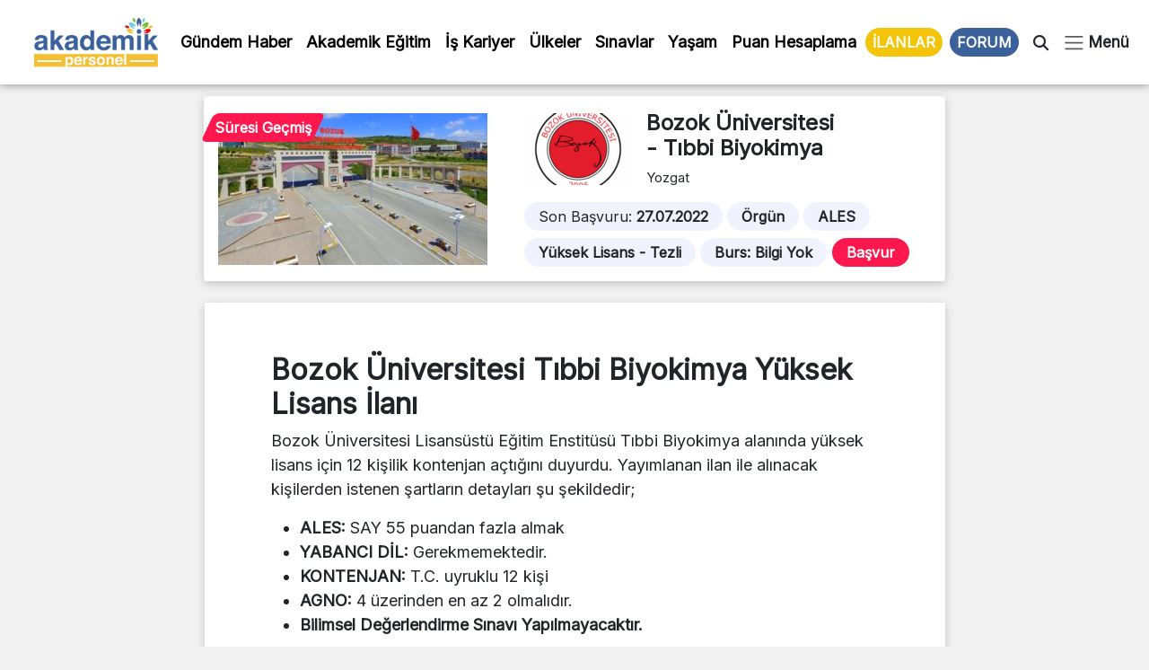

--- FILE ---
content_type: text/html; charset=UTF-8
request_url: https://www.akademikpersonel.org/ilanlar/yobu-tibbi-biyokimya/
body_size: 19639
content:
<!DOCTYPE html>
<html lang="tr">
  <head><meta charset="UTF-8" /><script>if(navigator.userAgent.match(/MSIE|Internet Explorer/i)||navigator.userAgent.match(/Trident\/7\..*?rv:11/i)){var href=document.location.href;if(!href.match(/[?&]nowprocket/)){if(href.indexOf("?")==-1){if(href.indexOf("#")==-1){document.location.href=href+"?nowprocket=1"}else{document.location.href=href.replace("#","?nowprocket=1#")}}else{if(href.indexOf("#")==-1){document.location.href=href+"&nowprocket=1"}else{document.location.href=href.replace("#","&nowprocket=1#")}}}}</script><script>class RocketLazyLoadScripts{constructor(){this.v="1.2.5.1",this.triggerEvents=["keydown","mousedown","mousemove","touchmove","touchstart","touchend","wheel"],this.userEventHandler=this._triggerListener.bind(this),this.touchStartHandler=this._onTouchStart.bind(this),this.touchMoveHandler=this._onTouchMove.bind(this),this.touchEndHandler=this._onTouchEnd.bind(this),this.clickHandler=this._onClick.bind(this),this.interceptedClicks=[],this.interceptedClickListeners=[],this._interceptClickListeners(this),window.addEventListener("pageshow",e=>{this.persisted=e.persisted,this.everythingLoaded&&this._triggerLastFunctions()}),document.addEventListener("DOMContentLoaded",()=>{this._preconnect3rdParties()}),this.delayedScripts={normal:[],async:[],defer:[]},this.trash=[],this.allJQueries=[]}_addUserInteractionListener(e){if(document.hidden){e._triggerListener();return}this.triggerEvents.forEach(t=>window.addEventListener(t,e.userEventHandler,{passive:!0})),window.addEventListener("touchstart",e.touchStartHandler,{passive:!0}),window.addEventListener("mousedown",e.touchStartHandler),document.addEventListener("visibilitychange",e.userEventHandler)}_removeUserInteractionListener(){this.triggerEvents.forEach(e=>window.removeEventListener(e,this.userEventHandler,{passive:!0})),document.removeEventListener("visibilitychange",this.userEventHandler)}_onTouchStart(e){"HTML"!==e.target.tagName&&(window.addEventListener("touchend",this.touchEndHandler),window.addEventListener("mouseup",this.touchEndHandler),window.addEventListener("touchmove",this.touchMoveHandler,{passive:!0}),window.addEventListener("mousemove",this.touchMoveHandler),e.target.addEventListener("click",this.clickHandler),this._disableOtherEventListeners(e.target,!0),this._renameDOMAttribute(e.target,"onclick","rocket-onclick"),this._pendingClickStarted())}_onTouchMove(e){window.removeEventListener("touchend",this.touchEndHandler),window.removeEventListener("mouseup",this.touchEndHandler),window.removeEventListener("touchmove",this.touchMoveHandler,{passive:!0}),window.removeEventListener("mousemove",this.touchMoveHandler),e.target.removeEventListener("click",this.clickHandler),this._disableOtherEventListeners(e.target,!1),this._renameDOMAttribute(e.target,"rocket-onclick","onclick"),this._pendingClickFinished()}_onTouchEnd(){window.removeEventListener("touchend",this.touchEndHandler),window.removeEventListener("mouseup",this.touchEndHandler),window.removeEventListener("touchmove",this.touchMoveHandler,{passive:!0}),window.removeEventListener("mousemove",this.touchMoveHandler)}_onClick(e){e.target.removeEventListener("click",this.clickHandler),this._disableOtherEventListeners(e.target,!1),this._renameDOMAttribute(e.target,"rocket-onclick","onclick"),this.interceptedClicks.push(e),e.preventDefault(),e.stopPropagation(),e.stopImmediatePropagation(),this._pendingClickFinished()}_replayClicks(){window.removeEventListener("touchstart",this.touchStartHandler,{passive:!0}),window.removeEventListener("mousedown",this.touchStartHandler),this.interceptedClicks.forEach(e=>{e.target.dispatchEvent(new MouseEvent("click",{view:e.view,bubbles:!0,cancelable:!0}))})}_interceptClickListeners(e){EventTarget.prototype.addEventListenerBase=EventTarget.prototype.addEventListener,EventTarget.prototype.addEventListener=function(t,i,r){"click"!==t||e.windowLoaded||i===e.clickHandler||e.interceptedClickListeners.push({target:this,func:i,options:r}),(this||window).addEventListenerBase(t,i,r)}}_disableOtherEventListeners(e,t){this.interceptedClickListeners.forEach(i=>{i.target===e&&(t?e.removeEventListener("click",i.func,i.options):e.addEventListener("click",i.func,i.options))}),e.parentNode!==document.documentElement&&this._disableOtherEventListeners(e.parentNode,t)}_waitForPendingClicks(){return new Promise(e=>{this._isClickPending?this._pendingClickFinished=e:e()})}_pendingClickStarted(){this._isClickPending=!0}_pendingClickFinished(){this._isClickPending=!1}_renameDOMAttribute(e,t,i){e.hasAttribute&&e.hasAttribute(t)&&(event.target.setAttribute(i,event.target.getAttribute(t)),event.target.removeAttribute(t))}_triggerListener(){this._removeUserInteractionListener(this),"loading"===document.readyState?document.addEventListener("DOMContentLoaded",this._loadEverythingNow.bind(this)):this._loadEverythingNow()}_preconnect3rdParties(){let e=[];document.querySelectorAll("script[type=rocketlazyloadscript][data-rocket-src]").forEach(t=>{let i=t.getAttribute("data-rocket-src");if(i&&0!==i.indexOf("data:")){0===i.indexOf("//")&&(i=location.protocol+i);try{let r=new URL(i).origin;r!==location.origin&&e.push({src:r,crossOrigin:t.crossOrigin||"module"===t.getAttribute("data-rocket-type")})}catch(n){}}}),e=[...new Map(e.map(e=>[JSON.stringify(e),e])).values()],this._batchInjectResourceHints(e,"preconnect")}async _loadEverythingNow(){this.lastBreath=Date.now(),this._delayEventListeners(this),this._delayJQueryReady(this),this._handleDocumentWrite(),this._registerAllDelayedScripts(),this._preloadAllScripts(),await this._loadScriptsFromList(this.delayedScripts.normal),await this._loadScriptsFromList(this.delayedScripts.defer),await this._loadScriptsFromList(this.delayedScripts.async);try{await this._triggerDOMContentLoaded(),await this._pendingWebpackRequests(this),await this._triggerWindowLoad()}catch(e){console.error(e)}window.dispatchEvent(new Event("rocket-allScriptsLoaded")),this.everythingLoaded=!0,this._waitForPendingClicks().then(()=>{this._replayClicks()}),this._emptyTrash()}_registerAllDelayedScripts(){document.querySelectorAll("script[type=rocketlazyloadscript]").forEach(e=>{e.hasAttribute("data-rocket-src")?e.hasAttribute("async")&&!1!==e.async?this.delayedScripts.async.push(e):e.hasAttribute("defer")&&!1!==e.defer||"module"===e.getAttribute("data-rocket-type")?this.delayedScripts.defer.push(e):this.delayedScripts.normal.push(e):this.delayedScripts.normal.push(e)})}async _transformScript(e){if(await this._littleBreath(),!0===e.noModule&&"noModule"in HTMLScriptElement.prototype){e.setAttribute("data-rocket-status","skipped");return}return new Promise(t=>{let i;function r(){(i||e).setAttribute("data-rocket-status","executed"),t()}try{if(navigator.userAgent.indexOf("Firefox/")>0||""===navigator.vendor)i=document.createElement("script"),[...e.attributes].forEach(e=>{let t=e.nodeName;"type"!==t&&("data-rocket-type"===t&&(t="type"),"data-rocket-src"===t&&(t="src"),i.setAttribute(t,e.nodeValue))}),e.text&&(i.text=e.text),i.hasAttribute("src")?(i.addEventListener("load",r),i.addEventListener("error",function(){i.setAttribute("data-rocket-status","failed"),t()}),setTimeout(()=>{i.isConnected||t()},1)):(i.text=e.text,r()),e.parentNode.replaceChild(i,e);else{let n=e.getAttribute("data-rocket-type"),s=e.getAttribute("data-rocket-src");n?(e.type=n,e.removeAttribute("data-rocket-type")):e.removeAttribute("type"),e.addEventListener("load",r),e.addEventListener("error",function(){e.setAttribute("data-rocket-status","failed"),t()}),s?(e.removeAttribute("data-rocket-src"),e.src=s):e.src="data:text/javascript;base64,"+window.btoa(unescape(encodeURIComponent(e.text)))}}catch(a){e.setAttribute("data-rocket-status","failed"),t()}})}async _loadScriptsFromList(e){let t=e.shift();return t&&t.isConnected?(await this._transformScript(t),this._loadScriptsFromList(e)):Promise.resolve()}_preloadAllScripts(){this._batchInjectResourceHints([...this.delayedScripts.normal,...this.delayedScripts.defer,...this.delayedScripts.async],"preload")}_batchInjectResourceHints(e,t){var i=document.createDocumentFragment();e.forEach(e=>{let r=e.getAttribute&&e.getAttribute("data-rocket-src")||e.src;if(r){let n=document.createElement("link");n.href=r,n.rel=t,"preconnect"!==t&&(n.as="script"),e.getAttribute&&"module"===e.getAttribute("data-rocket-type")&&(n.crossOrigin=!0),e.crossOrigin&&(n.crossOrigin=e.crossOrigin),e.integrity&&(n.integrity=e.integrity),i.appendChild(n),this.trash.push(n)}}),document.head.appendChild(i)}_delayEventListeners(e){let t={};function i(i,r){return t[r].eventsToRewrite.indexOf(i)>=0&&!e.everythingLoaded?"rocket-"+i:i}function r(e,r){var n;!t[n=e]&&(t[n]={originalFunctions:{add:n.addEventListener,remove:n.removeEventListener},eventsToRewrite:[]},n.addEventListener=function(){arguments[0]=i(arguments[0],n),t[n].originalFunctions.add.apply(n,arguments)},n.removeEventListener=function(){arguments[0]=i(arguments[0],n),t[n].originalFunctions.remove.apply(n,arguments)}),t[e].eventsToRewrite.push(r)}function n(t,i){let r=t[i];t[i]=null,Object.defineProperty(t,i,{get:()=>r||function(){},set(n){e.everythingLoaded?r=n:t["rocket"+i]=r=n}})}r(document,"DOMContentLoaded"),r(window,"DOMContentLoaded"),r(window,"load"),r(window,"pageshow"),r(document,"readystatechange"),n(document,"onreadystatechange"),n(window,"onload"),n(window,"onpageshow")}_delayJQueryReady(e){let t;function i(t){return e.everythingLoaded?t:t.split(" ").map(e=>"load"===e||0===e.indexOf("load.")?"rocket-jquery-load":e).join(" ")}function r(r){if(r&&r.fn&&!e.allJQueries.includes(r)){r.fn.ready=r.fn.init.prototype.ready=function(t){return e.domReadyFired?t.bind(document)(r):document.addEventListener("rocket-DOMContentLoaded",()=>t.bind(document)(r)),r([])};let n=r.fn.on;r.fn.on=r.fn.init.prototype.on=function(){return this[0]===window&&("string"==typeof arguments[0]||arguments[0]instanceof String?arguments[0]=i(arguments[0]):"object"==typeof arguments[0]&&Object.keys(arguments[0]).forEach(e=>{let t=arguments[0][e];delete arguments[0][e],arguments[0][i(e)]=t})),n.apply(this,arguments),this},e.allJQueries.push(r)}t=r}r(window.jQuery),Object.defineProperty(window,"jQuery",{get:()=>t,set(e){r(e)}})}async _pendingWebpackRequests(e){let t=document.querySelector("script[data-webpack]");async function i(){return new Promise(e=>{t.addEventListener("load",e),t.addEventListener("error",e)})}t&&(await i(),await e._requestAnimFrame(),await e._pendingWebpackRequests(e))}async _triggerDOMContentLoaded(){this.domReadyFired=!0,await this._littleBreath(),document.dispatchEvent(new Event("rocket-readystatechange")),await this._littleBreath(),document.rocketonreadystatechange&&document.rocketonreadystatechange(),await this._littleBreath(),document.dispatchEvent(new Event("rocket-DOMContentLoaded")),await this._littleBreath(),window.dispatchEvent(new Event("rocket-DOMContentLoaded"))}async _triggerWindowLoad(){await this._littleBreath(),document.dispatchEvent(new Event("rocket-readystatechange")),await this._littleBreath(),document.rocketonreadystatechange&&document.rocketonreadystatechange(),await this._littleBreath(),window.dispatchEvent(new Event("rocket-load")),await this._littleBreath(),window.rocketonload&&window.rocketonload(),await this._littleBreath(),this.allJQueries.forEach(e=>e(window).trigger("rocket-jquery-load")),await this._littleBreath();let e=new Event("rocket-pageshow");e.persisted=this.persisted,window.dispatchEvent(e),await this._littleBreath(),window.rocketonpageshow&&window.rocketonpageshow({persisted:this.persisted}),this.windowLoaded=!0}_triggerLastFunctions(){document.onreadystatechange&&document.onreadystatechange(),window.onload&&window.onload(),window.onpageshow&&window.onpageshow({persisted:this.persisted})}_handleDocumentWrite(){let e=new Map;document.write=document.writeln=function(t){let i=document.currentScript;i||console.error("WPRocket unable to document.write this: "+t);let r=document.createRange(),n=i.parentElement,s=e.get(i);void 0===s&&(s=i.nextSibling,e.set(i,s));let a=document.createDocumentFragment();r.setStart(a,0),a.appendChild(r.createContextualFragment(t)),n.insertBefore(a,s)}}async _littleBreath(){Date.now()-this.lastBreath>45&&(await this._requestAnimFrame(),this.lastBreath=Date.now())}async _requestAnimFrame(){return document.hidden?new Promise(e=>setTimeout(e)):new Promise(e=>requestAnimationFrame(e))}_emptyTrash(){this.trash.forEach(e=>e.remove())}static run(){let e=new RocketLazyLoadScripts;e._addUserInteractionListener(e)}}RocketLazyLoadScripts.run();</script>
	  
	  <!-- Google tag (gtag.js) -->
<script type="rocketlazyloadscript" async data-rocket-src="https://www.googletagmanager.com/gtag/js?id=G-D5R9SW3YW0"></script>
<script type="rocketlazyloadscript">
  window.dataLayer = window.dataLayer || [];
  function gtag(){dataLayer.push(arguments);}
  gtag('js', new Date());

  gtag('config', 'G-D5R9SW3YW0');
</script>

    
    <meta name="viewport" content="width=device-width, initial-scale=1.0" />
	
    	<style>img:is([sizes="auto" i], [sizes^="auto," i]) { contain-intrinsic-size: 3000px 1500px }</style>
	
<!-- Rank Math PRO tarafından Arama Motoru Optimizasyonu - https://rankmath.com/ -->
<title>- Tıbbi Biyokimya İlanı</title><link rel="preload" as="style" href="https://fonts.googleapis.com/css2?family=Inter&#038;ver=1.0&#038;display=swap" /><link rel="stylesheet" href="https://fonts.googleapis.com/css2?family=Inter&#038;ver=1.0&#038;display=swap" media="print" onload="this.media='all'" /><noscript><link rel="stylesheet" href="https://fonts.googleapis.com/css2?family=Inter&#038;ver=1.0&#038;display=swap" /></noscript>
<meta name="description" content="- Tıbbi Biyokimya ilanları güncel başvuru tarihleri, şartları ve kontenjan bilgileri, 2022-2023 güz ve bahar dönemi ücretleri, burs bilgisi"/>
<meta name="robots" content="follow, index, max-snippet:-1, max-video-preview:-1, max-image-preview:large"/>
<link rel="canonical" href="https://www.akademikpersonel.org/ilanlar/yobu-tibbi-biyokimya/" />
<meta property="og:locale" content="tr_TR" />
<meta property="og:type" content="article" />
<meta property="og:title" content="- Tıbbi Biyokimya İlanı" />
<meta property="og:description" content="- Tıbbi Biyokimya ilanları güncel başvuru tarihleri, şartları ve kontenjan bilgileri, 2022-2023 güz ve bahar dönemi ücretleri, burs bilgisi" />
<meta property="og:url" content="https://www.akademikpersonel.org/ilanlar/yobu-tibbi-biyokimya/" />
<meta property="og:site_name" content="Akademik Personel" />
<meta property="og:image" content="https://www.akademikpersonel.org/wp-content/uploads/2022/06/bozok-uni.jpg" />
<meta property="og:image:secure_url" content="https://www.akademikpersonel.org/wp-content/uploads/2022/06/bozok-uni.jpg" />
<meta property="og:image:width" content="1280" />
<meta property="og:image:height" content="720" />
<meta property="og:image:alt" content="Tıbbi Biyokimya" />
<meta property="og:image:type" content="image/jpeg" />
<meta property="article:published_time" content="2022-07-05T19:10:10+03:00" />
<meta name="twitter:card" content="summary_large_image" />
<meta name="twitter:title" content="- Tıbbi Biyokimya İlanı" />
<meta name="twitter:description" content="- Tıbbi Biyokimya ilanları güncel başvuru tarihleri, şartları ve kontenjan bilgileri, 2022-2023 güz ve bahar dönemi ücretleri, burs bilgisi" />
<meta name="twitter:image" content="https://www.akademikpersonel.org/wp-content/uploads/2022/06/bozok-uni.jpg" />
<meta name="twitter:label1" content="Yazan" />
<meta name="twitter:data1" content="Ahmet Yonetici" />
<meta name="twitter:label2" content="Okuma süresi" />
<meta name="twitter:data2" content="Bir dakikadan az" />
<script type="application/ld+json" class="rank-math-schema-pro">{"@context":"https://schema.org","@graph":[{"image":{"@id":"https://www.akademikpersonel.org/wp-content/uploads/2022/06/bozok-uni.jpg"},"headline":"T\u0131bbi Biyokimya - Lisans\u00fcst\u00fc \u0130lan\u0131 | Akademik Personel","description":"- T\u0131bbi Biyokimya ilanlar\u0131 g\u00fcncel ba\u015fvuru tarihleri, \u015fartlar\u0131 ve kontenjan bilgileri, 2022-2023 g\u00fcz ve bahar d\u00f6nemi \u00fccretleri, burs bilgisi","@type":"NewsArticle","author":{"@type":"Person","name":"Ahmet Yonetici"},"datePublished":"2022-07-05T19:10:10+03:00","dateModified":"2022-07-05T19:10:10+03:00","copyrightYear":"2022","name":"T\u0131bbi Biyokimya - Lisans\u00fcst\u00fc \u0130lan\u0131 | Akademik Personel","@id":"https://www.akademikpersonel.org/ilanlar/yobu-tibbi-biyokimya/#schema-70820","isPartOf":{"@id":"https://www.akademikpersonel.org/ilanlar/yobu-tibbi-biyokimya/#webpage"},"publisher":{"@id":"https://www.akademikpersonel.org/#organization"},"inLanguage":"tr","mainEntityOfPage":{"@id":"https://www.akademikpersonel.org/ilanlar/yobu-tibbi-biyokimya/#webpage"}},{"@type":"Place","@id":"https://www.akademikpersonel.org/#place","address":{"@type":"PostalAddress","streetAddress":"Yenido\u011fan mah. Demirkap\u0131 Cad. Hilal Sok. No: 1/12 Bayrampa\u015fa/\u0130STANBUL"}},{"@type":["LocalBusiness","Organization"],"@id":"https://www.akademikpersonel.org/#organization","name":"Akademik Personel","url":"https://akademikpersonel.org","email":"akademikpersonel1@gmail.com","address":{"@type":"PostalAddress","streetAddress":"Yenido\u011fan mah. Demirkap\u0131 Cad. Hilal Sok. No: 1/12 Bayrampa\u015fa/\u0130STANBUL"},"logo":{"@type":"ImageObject","@id":"https://www.akademikpersonel.org/#logo","url":"http://akademikpersonel.org/wp-content/uploads/2022/01/logo_210x90.png","contentUrl":"http://akademikpersonel.org/wp-content/uploads/2022/01/logo_210x90.png","caption":"Akademik Personel","inLanguage":"tr","width":"210","height":"90"},"priceRange":"TL","openingHours":["Monday,Tuesday,Wednesday,Thursday,Friday,Saturday,Sunday 09:00-17:00"],"location":{"@id":"https://www.akademikpersonel.org/#place"},"image":{"@id":"https://www.akademikpersonel.org/#logo"},"telephone":"+902312355522"},{"@type":"WebSite","@id":"https://www.akademikpersonel.org/#website","url":"https://www.akademikpersonel.org","name":"Akademik Personel","publisher":{"@id":"https://www.akademikpersonel.org/#organization"},"inLanguage":"tr"},{"@type":"ImageObject","@id":"https://www.akademikpersonel.org/wp-content/uploads/2022/06/bozok-uni.jpg","url":"https://www.akademikpersonel.org/wp-content/uploads/2022/06/bozok-uni.jpg","width":"1280","height":"720","inLanguage":"tr"},{"@type":"BreadcrumbList","@id":"https://www.akademikpersonel.org/ilanlar/yobu-tibbi-biyokimya/#breadcrumb","itemListElement":[{"@type":"ListItem","position":"1","item":{"@id":"https://akademikpersonel.org","name":"Anasayfa"}},{"@type":"ListItem","position":"2","item":{"@id":"https://www.akademikpersonel.org/ilanlar/","name":"\u0130lanlar"}},{"@type":"ListItem","position":"3","item":{"@id":"https://www.akademikpersonel.org/ilanlar/yobu-tibbi-biyokimya/","name":"T\u0131bbi Biyokimya"}}]},{"@type":"WebPage","@id":"https://www.akademikpersonel.org/ilanlar/yobu-tibbi-biyokimya/#webpage","url":"https://www.akademikpersonel.org/ilanlar/yobu-tibbi-biyokimya/","name":"- T\u0131bbi Biyokimya \u0130lan\u0131","datePublished":"2022-07-05T19:10:10+03:00","dateModified":"2022-07-05T19:10:10+03:00","isPartOf":{"@id":"https://www.akademikpersonel.org/#website"},"primaryImageOfPage":{"@id":"https://www.akademikpersonel.org/wp-content/uploads/2022/06/bozok-uni.jpg"},"inLanguage":"tr","breadcrumb":{"@id":"https://www.akademikpersonel.org/ilanlar/yobu-tibbi-biyokimya/#breadcrumb"}},{"@type":"Person","@id":"https://www.akademikpersonel.org/author/ahmet/","name":"Ahmet Yonetici","url":"https://www.akademikpersonel.org/author/ahmet/","image":{"@type":"ImageObject","@id":"https://secure.gravatar.com/avatar/3244b3acdb3869d3dfb38bd55b0254bc40cb436d9b575271b9b48b793224e709?s=96&amp;d=mm&amp;r=g","url":"https://secure.gravatar.com/avatar/3244b3acdb3869d3dfb38bd55b0254bc40cb436d9b575271b9b48b793224e709?s=96&amp;d=mm&amp;r=g","caption":"Ahmet Yonetici","inLanguage":"tr"},"worksFor":{"@id":"https://www.akademikpersonel.org/#organization"}},{"@type":"NewsArticle","headline":"- T\u0131bbi Biyokimya \u0130lan\u0131","datePublished":"2022-07-05T19:10:10+03:00","dateModified":"2022-07-05T19:10:10+03:00","author":{"@id":"https://www.akademikpersonel.org/author/ahmet/","name":"Ahmet Yonetici"},"publisher":{"@id":"https://www.akademikpersonel.org/#organization"},"description":"- T\u0131bbi Biyokimya ilanlar\u0131 g\u00fcncel ba\u015fvuru tarihleri, \u015fartlar\u0131 ve kontenjan bilgileri, 2022-2023 g\u00fcz ve bahar d\u00f6nemi \u00fccretleri, burs bilgisi","copyrightYear":"2022","copyrightHolder":{"@id":"https://www.akademikpersonel.org/#organization"},"name":"- T\u0131bbi Biyokimya \u0130lan\u0131","@id":"https://www.akademikpersonel.org/ilanlar/yobu-tibbi-biyokimya/#richSnippet","isPartOf":{"@id":"https://www.akademikpersonel.org/ilanlar/yobu-tibbi-biyokimya/#webpage"},"image":{"@id":"https://www.akademikpersonel.org/wp-content/uploads/2022/06/bozok-uni.jpg"},"inLanguage":"tr","mainEntityOfPage":{"@id":"https://www.akademikpersonel.org/ilanlar/yobu-tibbi-biyokimya/#webpage"}}]}</script>
<!-- /Rank Math WordPress SEO eklentisi -->

<link rel='dns-prefetch' href='//cdnjs.cloudflare.com' />
<link rel='dns-prefetch' href='//cdn.jsdelivr.net' />
<link rel='dns-prefetch' href='//ajax.googleapis.com' />
<link rel='dns-prefetch' href='//fonts.googleapis.com' />
<link href='https://fonts.gstatic.com' crossorigin rel='preconnect' />
<link rel="alternate" type="application/rss+xml" title="Akademik Personel &raquo; akışı" href="https://www.akademikpersonel.org/feed/" />
<link rel="alternate" type="application/rss+xml" title="Akademik Personel &raquo; yorum akışı" href="https://www.akademikpersonel.org/comments/feed/" />
<link rel="alternate" type="application/rss+xml" title="Akademik Personel &raquo; Hikaye beslemesi" href="https://www.akademikpersonel.org/hikayeler/feed/"><link data-minify="1" rel='stylesheet' id='dashicons-css' href='https://www.akademikpersonel.org/wp-content/cache/min/1/wp-includes/css/dashicons.min.css?ver=1765266540' media='all' />
<link rel='stylesheet' id='post-views-counter-frontend-css' href='https://www.akademikpersonel.org/wp-content/plugins/post-views-counter/css/frontend.min.css?ver=1.5.5' media='all' />
<link rel='stylesheet' id='sbi_styles-css' href='https://www.akademikpersonel.org/wp-content/plugins/instagram-feed/css/sbi-styles.min.css?ver=6.9.1' media='all' />
<style id='wp-emoji-styles-inline-css'>

	img.wp-smiley, img.emoji {
		display: inline !important;
		border: none !important;
		box-shadow: none !important;
		height: 1em !important;
		width: 1em !important;
		margin: 0 0.07em !important;
		vertical-align: -0.1em !important;
		background: none !important;
		padding: 0 !important;
	}
</style>
<link rel='stylesheet' id='wp-block-library-css' href='https://www.akademikpersonel.org/wp-includes/css/dist/block-library/style.min.css?ver=6.8.3' media='all' />
<style id='classic-theme-styles-inline-css'>
/*! This file is auto-generated */
.wp-block-button__link{color:#fff;background-color:#32373c;border-radius:9999px;box-shadow:none;text-decoration:none;padding:calc(.667em + 2px) calc(1.333em + 2px);font-size:1.125em}.wp-block-file__button{background:#32373c;color:#fff;text-decoration:none}
</style>
<style id='global-styles-inline-css'>
:root{--wp--preset--aspect-ratio--square: 1;--wp--preset--aspect-ratio--4-3: 4/3;--wp--preset--aspect-ratio--3-4: 3/4;--wp--preset--aspect-ratio--3-2: 3/2;--wp--preset--aspect-ratio--2-3: 2/3;--wp--preset--aspect-ratio--16-9: 16/9;--wp--preset--aspect-ratio--9-16: 9/16;--wp--preset--color--black: #000000;--wp--preset--color--cyan-bluish-gray: #abb8c3;--wp--preset--color--white: #ffffff;--wp--preset--color--pale-pink: #f78da7;--wp--preset--color--vivid-red: #cf2e2e;--wp--preset--color--luminous-vivid-orange: #ff6900;--wp--preset--color--luminous-vivid-amber: #fcb900;--wp--preset--color--light-green-cyan: #7bdcb5;--wp--preset--color--vivid-green-cyan: #00d084;--wp--preset--color--pale-cyan-blue: #8ed1fc;--wp--preset--color--vivid-cyan-blue: #0693e3;--wp--preset--color--vivid-purple: #9b51e0;--wp--preset--gradient--vivid-cyan-blue-to-vivid-purple: linear-gradient(135deg,rgba(6,147,227,1) 0%,rgb(155,81,224) 100%);--wp--preset--gradient--light-green-cyan-to-vivid-green-cyan: linear-gradient(135deg,rgb(122,220,180) 0%,rgb(0,208,130) 100%);--wp--preset--gradient--luminous-vivid-amber-to-luminous-vivid-orange: linear-gradient(135deg,rgba(252,185,0,1) 0%,rgba(255,105,0,1) 100%);--wp--preset--gradient--luminous-vivid-orange-to-vivid-red: linear-gradient(135deg,rgba(255,105,0,1) 0%,rgb(207,46,46) 100%);--wp--preset--gradient--very-light-gray-to-cyan-bluish-gray: linear-gradient(135deg,rgb(238,238,238) 0%,rgb(169,184,195) 100%);--wp--preset--gradient--cool-to-warm-spectrum: linear-gradient(135deg,rgb(74,234,220) 0%,rgb(151,120,209) 20%,rgb(207,42,186) 40%,rgb(238,44,130) 60%,rgb(251,105,98) 80%,rgb(254,248,76) 100%);--wp--preset--gradient--blush-light-purple: linear-gradient(135deg,rgb(255,206,236) 0%,rgb(152,150,240) 100%);--wp--preset--gradient--blush-bordeaux: linear-gradient(135deg,rgb(254,205,165) 0%,rgb(254,45,45) 50%,rgb(107,0,62) 100%);--wp--preset--gradient--luminous-dusk: linear-gradient(135deg,rgb(255,203,112) 0%,rgb(199,81,192) 50%,rgb(65,88,208) 100%);--wp--preset--gradient--pale-ocean: linear-gradient(135deg,rgb(255,245,203) 0%,rgb(182,227,212) 50%,rgb(51,167,181) 100%);--wp--preset--gradient--electric-grass: linear-gradient(135deg,rgb(202,248,128) 0%,rgb(113,206,126) 100%);--wp--preset--gradient--midnight: linear-gradient(135deg,rgb(2,3,129) 0%,rgb(40,116,252) 100%);--wp--preset--font-size--small: 13px;--wp--preset--font-size--medium: 20px;--wp--preset--font-size--large: 36px;--wp--preset--font-size--x-large: 42px;--wp--preset--spacing--20: 0.44rem;--wp--preset--spacing--30: 0.67rem;--wp--preset--spacing--40: 1rem;--wp--preset--spacing--50: 1.5rem;--wp--preset--spacing--60: 2.25rem;--wp--preset--spacing--70: 3.38rem;--wp--preset--spacing--80: 5.06rem;--wp--preset--shadow--natural: 6px 6px 9px rgba(0, 0, 0, 0.2);--wp--preset--shadow--deep: 12px 12px 50px rgba(0, 0, 0, 0.4);--wp--preset--shadow--sharp: 6px 6px 0px rgba(0, 0, 0, 0.2);--wp--preset--shadow--outlined: 6px 6px 0px -3px rgba(255, 255, 255, 1), 6px 6px rgba(0, 0, 0, 1);--wp--preset--shadow--crisp: 6px 6px 0px rgba(0, 0, 0, 1);}:where(.is-layout-flex){gap: 0.5em;}:where(.is-layout-grid){gap: 0.5em;}body .is-layout-flex{display: flex;}.is-layout-flex{flex-wrap: wrap;align-items: center;}.is-layout-flex > :is(*, div){margin: 0;}body .is-layout-grid{display: grid;}.is-layout-grid > :is(*, div){margin: 0;}:where(.wp-block-columns.is-layout-flex){gap: 2em;}:where(.wp-block-columns.is-layout-grid){gap: 2em;}:where(.wp-block-post-template.is-layout-flex){gap: 1.25em;}:where(.wp-block-post-template.is-layout-grid){gap: 1.25em;}.has-black-color{color: var(--wp--preset--color--black) !important;}.has-cyan-bluish-gray-color{color: var(--wp--preset--color--cyan-bluish-gray) !important;}.has-white-color{color: var(--wp--preset--color--white) !important;}.has-pale-pink-color{color: var(--wp--preset--color--pale-pink) !important;}.has-vivid-red-color{color: var(--wp--preset--color--vivid-red) !important;}.has-luminous-vivid-orange-color{color: var(--wp--preset--color--luminous-vivid-orange) !important;}.has-luminous-vivid-amber-color{color: var(--wp--preset--color--luminous-vivid-amber) !important;}.has-light-green-cyan-color{color: var(--wp--preset--color--light-green-cyan) !important;}.has-vivid-green-cyan-color{color: var(--wp--preset--color--vivid-green-cyan) !important;}.has-pale-cyan-blue-color{color: var(--wp--preset--color--pale-cyan-blue) !important;}.has-vivid-cyan-blue-color{color: var(--wp--preset--color--vivid-cyan-blue) !important;}.has-vivid-purple-color{color: var(--wp--preset--color--vivid-purple) !important;}.has-black-background-color{background-color: var(--wp--preset--color--black) !important;}.has-cyan-bluish-gray-background-color{background-color: var(--wp--preset--color--cyan-bluish-gray) !important;}.has-white-background-color{background-color: var(--wp--preset--color--white) !important;}.has-pale-pink-background-color{background-color: var(--wp--preset--color--pale-pink) !important;}.has-vivid-red-background-color{background-color: var(--wp--preset--color--vivid-red) !important;}.has-luminous-vivid-orange-background-color{background-color: var(--wp--preset--color--luminous-vivid-orange) !important;}.has-luminous-vivid-amber-background-color{background-color: var(--wp--preset--color--luminous-vivid-amber) !important;}.has-light-green-cyan-background-color{background-color: var(--wp--preset--color--light-green-cyan) !important;}.has-vivid-green-cyan-background-color{background-color: var(--wp--preset--color--vivid-green-cyan) !important;}.has-pale-cyan-blue-background-color{background-color: var(--wp--preset--color--pale-cyan-blue) !important;}.has-vivid-cyan-blue-background-color{background-color: var(--wp--preset--color--vivid-cyan-blue) !important;}.has-vivid-purple-background-color{background-color: var(--wp--preset--color--vivid-purple) !important;}.has-black-border-color{border-color: var(--wp--preset--color--black) !important;}.has-cyan-bluish-gray-border-color{border-color: var(--wp--preset--color--cyan-bluish-gray) !important;}.has-white-border-color{border-color: var(--wp--preset--color--white) !important;}.has-pale-pink-border-color{border-color: var(--wp--preset--color--pale-pink) !important;}.has-vivid-red-border-color{border-color: var(--wp--preset--color--vivid-red) !important;}.has-luminous-vivid-orange-border-color{border-color: var(--wp--preset--color--luminous-vivid-orange) !important;}.has-luminous-vivid-amber-border-color{border-color: var(--wp--preset--color--luminous-vivid-amber) !important;}.has-light-green-cyan-border-color{border-color: var(--wp--preset--color--light-green-cyan) !important;}.has-vivid-green-cyan-border-color{border-color: var(--wp--preset--color--vivid-green-cyan) !important;}.has-pale-cyan-blue-border-color{border-color: var(--wp--preset--color--pale-cyan-blue) !important;}.has-vivid-cyan-blue-border-color{border-color: var(--wp--preset--color--vivid-cyan-blue) !important;}.has-vivid-purple-border-color{border-color: var(--wp--preset--color--vivid-purple) !important;}.has-vivid-cyan-blue-to-vivid-purple-gradient-background{background: var(--wp--preset--gradient--vivid-cyan-blue-to-vivid-purple) !important;}.has-light-green-cyan-to-vivid-green-cyan-gradient-background{background: var(--wp--preset--gradient--light-green-cyan-to-vivid-green-cyan) !important;}.has-luminous-vivid-amber-to-luminous-vivid-orange-gradient-background{background: var(--wp--preset--gradient--luminous-vivid-amber-to-luminous-vivid-orange) !important;}.has-luminous-vivid-orange-to-vivid-red-gradient-background{background: var(--wp--preset--gradient--luminous-vivid-orange-to-vivid-red) !important;}.has-very-light-gray-to-cyan-bluish-gray-gradient-background{background: var(--wp--preset--gradient--very-light-gray-to-cyan-bluish-gray) !important;}.has-cool-to-warm-spectrum-gradient-background{background: var(--wp--preset--gradient--cool-to-warm-spectrum) !important;}.has-blush-light-purple-gradient-background{background: var(--wp--preset--gradient--blush-light-purple) !important;}.has-blush-bordeaux-gradient-background{background: var(--wp--preset--gradient--blush-bordeaux) !important;}.has-luminous-dusk-gradient-background{background: var(--wp--preset--gradient--luminous-dusk) !important;}.has-pale-ocean-gradient-background{background: var(--wp--preset--gradient--pale-ocean) !important;}.has-electric-grass-gradient-background{background: var(--wp--preset--gradient--electric-grass) !important;}.has-midnight-gradient-background{background: var(--wp--preset--gradient--midnight) !important;}.has-small-font-size{font-size: var(--wp--preset--font-size--small) !important;}.has-medium-font-size{font-size: var(--wp--preset--font-size--medium) !important;}.has-large-font-size{font-size: var(--wp--preset--font-size--large) !important;}.has-x-large-font-size{font-size: var(--wp--preset--font-size--x-large) !important;}
:where(.wp-block-post-template.is-layout-flex){gap: 1.25em;}:where(.wp-block-post-template.is-layout-grid){gap: 1.25em;}
:where(.wp-block-columns.is-layout-flex){gap: 2em;}:where(.wp-block-columns.is-layout-grid){gap: 2em;}
:root :where(.wp-block-pullquote){font-size: 1.5em;line-height: 1.6;}
</style>
<link data-minify="1" rel='stylesheet' id='jquery-ui-css-css' href='https://www.akademikpersonel.org/wp-content/cache/min/1/ajax/libs/jqueryui/1.13.3/themes/smoothness/jquery-ui.css?ver=1765266541' media='' />
<link data-minify="1" rel='stylesheet' id='bootstrap-css' href='https://www.akademikpersonel.org/wp-content/cache/min/1/npm/bootstrap@5.3.0/dist/css/bootstrap.min.css?ver=1765266541' media='all' />
<link data-minify="1" rel='stylesheet' id='fontAwesome-css' href='https://www.akademikpersonel.org/wp-content/cache/min/1/ajax/libs/font-awesome/6.4.2/css/all.min.css?ver=1765266541' media='all' />

<link data-minify="1" rel='stylesheet' id='style1-css' href='https://www.akademikpersonel.org/wp-content/cache/min/1/wp-content/themes/akademik-personel/css/style.css?ver=1765266541' media='all' />
<link data-minify="1" rel='stylesheet' id='sliderCss-css' href='https://www.akademikpersonel.org/wp-content/cache/min/1/wp-content/themes/akademik-personel/css/slider.css?ver=1765266541' media='all' />
<link rel='stylesheet' id='tablepress-default-css' href='https://www.akademikpersonel.org/wp-content/tablepress-combined.min.css?ver=31' media='all' />
<script id="qubely_local_script-js-extra">
var qubely_urls = {"plugin":"https:\/\/www.akademikpersonel.org\/wp-content\/plugins\/qubely\/","ajax":"https:\/\/www.akademikpersonel.org\/wp-admin\/admin-ajax.php","nonce":"3303606b19","actual_url":".akademikpersonel.org"};
</script>
<script src="https://www.akademikpersonel.org/wp-includes/js/jquery/jquery.min.js?ver=3.7.1" id="jquery-core-js"></script>
<script src="https://www.akademikpersonel.org/wp-includes/js/jquery/jquery-migrate.min.js?ver=3.4.1" id="jquery-migrate-js"></script>
<script id="qubely_container_width-js-extra">
var qubely_container_width = {"sm":"540","md":"720","lg":"960","xl":"1140"};
</script>
<link rel="https://api.w.org/" href="https://www.akademikpersonel.org/wp-json/" /><link rel="alternate" title="JSON" type="application/json" href="https://www.akademikpersonel.org/wp-json/wp/v2/ilanlar/67680" /><link rel="EditURI" type="application/rsd+xml" title="RSD" href="https://www.akademikpersonel.org/xmlrpc.php?rsd" />
<meta name="generator" content="WordPress 6.8.3" />
<link rel='shortlink' href='https://www.akademikpersonel.org/?p=67680' />
<link rel="alternate" title="oEmbed (JSON)" type="application/json+oembed" href="https://www.akademikpersonel.org/wp-json/oembed/1.0/embed?url=https%3A%2F%2Fwww.akademikpersonel.org%2Filanlar%2Fyobu-tibbi-biyokimya%2F" />
<link rel="alternate" title="oEmbed (XML)" type="text/xml+oembed" href="https://www.akademikpersonel.org/wp-json/oembed/1.0/embed?url=https%3A%2F%2Fwww.akademikpersonel.org%2Filanlar%2Fyobu-tibbi-biyokimya%2F&#038;format=xml" />
<link rel="icon" href="https://www.akademikpersonel.org/wp-content/uploads/2023/08/cropped-favicon-akademikpersonel-2-32x32.png" sizes="32x32" />
<link rel="icon" href="https://www.akademikpersonel.org/wp-content/uploads/2023/08/cropped-favicon-akademikpersonel-2-192x192.png" sizes="192x192" />
<link rel="apple-touch-icon" href="https://www.akademikpersonel.org/wp-content/uploads/2023/08/cropped-favicon-akademikpersonel-2-180x180.png" />
<meta name="msapplication-TileImage" content="https://www.akademikpersonel.org/wp-content/uploads/2023/08/cropped-favicon-akademikpersonel-2-270x270.png" />
<style type="text/css"></style>		<style id="wp-custom-css">
			#mega-menu{
	display:none
}
		</style>
		  </head>
  <body>
	  <nav aria-label="breadcrumb" itemscope itemtype="http://schema.org/BreadcrumbList">
    	<ol class="breadcrumb" >
    	    <li itemprop="itemListElement" itemscope itemtype="http://schema.org/ListItem">
    	        <a href="https://www.akademikpersonel.org" itemprop="item">
    	            <span itemprop="name">Ana Sayfa</span>
    	        </a>
    	        <meta itemprop="position" content="1" />
    	    </li>
    	    <nav aria-label="breadcrumbs" class="rank-math-breadcrumb"><p><a href="https://akademikpersonel.org">Anasayfa</a><span class="separator"> &raquo; </span><a href="https://www.akademikpersonel.org/ilanlar/">İlanlar</a><span class="separator"> &raquo; </span><span class="last">Tıbbi Biyokimya</span></p></nav>    	</ol>
	</nav>
    <header  class="header-akademik-personel " >
        <nav class="navbar navbar-expand-lg bg-body-tertiary">
      <div class="container" style="max-width: 1275px">
        <a class="navbar-brand" href="https://www.akademikpersonel.org" title="Akademik Personel"
          ><img width="1654" height="768"
            src="https://www.akademikpersonel.org/wp-content/themes/akademik-personel/img/akademikpersonel_logo.webp"
            alt="Akademik Personel Logo"
            class="img-fluid d-block d-lg-none"
            style="width:140px"/></a>
        <form role="search" method="get" class="search-form" action="https://www.akademikpersonel.org/">
        <div class="d-flex align-items-center">
        <i class="fas fa-search pe-3 d-block d-lg-none text-dark " id="searchIconMobil"></i>
            <div class="search-box2 z-3" style="display:none;position:absolute" id="searchBox2">
              <input
                type="search"
                class="form-control"
                placeholder="Arama yapın..."
              value=""
              name="s"
              title="Arama Sonucu" />
            </div>
            <button class="navbar-toggler" type="button" data-bs-toggle="offcanvas" data-bs-target="#offcanvasNavbar" aria-controls="offcanvasNavbar" title="Menü">
            <span class="navbar-toggler-icon"></span>
      </button>
        </div>
        </form>
        <div class="collapse navbar-collapse position-relative d-block d-none justify-content-between" id="navbarSupportedContent">
          <a class="navbar-brand" href="https://www.akademikpersonel.org" title="Akademik Personel">
				<img width="1654" height="768"
              src="https://www.akademikpersonel.org/wp-content/themes/akademik-personel/img/akademikpersonel_logo.webp"
              alt=""
              class="img-fluid d-none d-lg-block"
              style="width:138px!important"/></a>
          <div class="menu-ust-menu-container"><ul id="menu-ust-menu" class="navbar-nav mb-2 mb-lg-0 d-flex justify-content-center justify-content-lg-between align-items-center position-relative" itemscope itemtype="http://www.schema.org/SiteNavigationElement"><li  id="menu-item-80229" class="menu-item menu-item-type-taxonomy menu-item-object-category menu-item-80229 nav-item"><a itemprop="url" href="https://www.akademikpersonel.org/gundem-haber/" class="nav-link"><span itemprop="name">Gündem Haber</span></a></li>
<li  id="menu-item-80230" class="menu-item menu-item-type-taxonomy menu-item-object-category menu-item-80230 nav-item"><a itemprop="url" href="https://www.akademikpersonel.org/akademik-egitim/" class="nav-link"><span itemprop="name">Akademik Eğitim</span></a></li>
<li  id="menu-item-80231" class="menu-item menu-item-type-taxonomy menu-item-object-category menu-item-80231 nav-item"><a itemprop="url" href="https://www.akademikpersonel.org/is-kariyer/" class="nav-link"><span itemprop="name">İş Kariyer</span></a></li>
<li  id="menu-item-80232" class="menu-item menu-item-type-taxonomy menu-item-object-category menu-item-80232 nav-item"><a itemprop="url" href="https://www.akademikpersonel.org/ulkeler/" class="nav-link"><span itemprop="name">Ülkeler</span></a></li>
<li  id="menu-item-80233" class="menu-item menu-item-type-taxonomy menu-item-object-category menu-item-80233 nav-item"><a itemprop="url" href="https://www.akademikpersonel.org/sinavlar/" class="nav-link"><span itemprop="name">Sınavlar</span></a></li>
<li  id="menu-item-80234" class="menu-item menu-item-type-taxonomy menu-item-object-category menu-item-80234 nav-item"><a itemprop="url" href="https://www.akademikpersonel.org/yasam/" class="nav-link"><span itemprop="name">Yaşam</span></a></li>
<li  id="menu-item-80244" class="menu-item menu-item-type-post_type menu-item-object-page menu-item-80244 nav-item"><a itemprop="url" href="https://www.akademikpersonel.org/puan-hesaplama/" class="nav-link"><span itemprop="name">Puan Hesaplama</span></a></li>
</ul></div>        <div class="d-flex align-items-center justify-content-center  ">
              <a
                href="https://www.akademikpersonel.org/tum-ilanlar/"
                class="nav-link px-2 py-1 rounded-4 me-2 fw-bold fs-6"
                title="İlanlar"
                style="background-color: #f3c407"
                >İLANLAR</a>
              <a
                href="https://www.akademikpersonel.org/forum/"
                class="nav-link px-2 py-1 text-white rounded-4 fw-bold fs-6"
                title="Akademik Personel Forum"
                style="background-color: #3a619a"
                >FORUM</a>
              <i class="fas fa-search px-2 mx-2 d-none d-md-block text-dark" id="mega-menu-search"></i>
              <div class="d-none d-lg-block" id="mega-menu-click">
                <div class="d-flex align-items-center">
                <span class="navbar-toggler-icon"></span><span class="text-dark fw-bold ps-1">Menü</span></div>
              </div>         
        </div>
      </div>
      
        <div class="offcanvas offcanvas-end d-block d-lg-none" tabindex="-1" id="offcanvasNavbar" aria-labelledby="offcanvasNavbarLabel">
      <div class="offcanvas-header">
        <h5 class="offcanvas-title ps-2 ms-1" id="offcanvasNavbarLabel">Akademik Personel</h5>
        <button type="button" class="btn-close" data-bs-dismiss="offcanvas" aria-label="Close"></button>
      </div>
      <hr class="m-0">
      <div class="offcanvas-body ps-4 ms-1">
        <ul class="navbar-nav justify-content-end flex-grow-1 ">
        <div class="d-flex justify-content-center mb-2" id="searchMobil">
            <form role="search" method="get" class="search-form" action="https://www.akademikpersonel.org/">
              <div
                class="d-flex justify-content-center  genel-shadow-2">
                <input
                  type="search"
                  class=" border-0 ps-3"
                  style="
                    border-radius: 5px 0 0 5px;
                    height: 35px;
                    width:220px;
                    color: #000;
                  " placeholder="Arama yapın..."
              value=""
              name="s"
              title="Arama Sonucu"/>

                <button
                  class="bg-dark d-flex justify-content-center align-items-center"
                  style="
                    height: 35px;
                    width: 50px;
                    border-radius: 0 5px 5px 0;
                  ">
                  <i class="fa-solid fa-magnifying-glass  text-white"></i>
                </button>
              </div>
              </form>
              </div>
          <li class="nav-item">
            <a class="nav-link active" aria-current="page" href="https://www.akademikpersonel.org/gundem-haber/">Gündem Haber</a>
          </li>
          
          <li class="nav-item dropdown ">
          <a href="https://www.akademikpersonel.org/akademik-egitim/" class="nav-link d-inline-flex" title="Akademik Eğitim">Akademik Eğitim</a>
            <a class="nav-link dropdown-toggle d-inline fs-5" href="#" role="button" data-bs-toggle="dropdown" aria-expanded="false">
             
            </a>
            <ul class="dropdown-menu">
              <li><a class="dropdown-item" href="https://www.akademikpersonel.org/akademik-egitim/akademik/" title="Akademik">Akademik</a></li>
              <li><a class="dropdown-item" href="https://www.akademikpersonel.org/akademik-egitim/yuksek-lisans/" title="Yüksek Lisans">Yüksek Lisans</a></li>
              <li><a class="dropdown-item" href="https://www.akademikpersonel.org/akademik-egitim/doktora/" title="Doktora">Doktora</a></li>
              <li><a class="dropdown-item" href="https://www.akademikpersonel.org/akademik-egitim/universiteler/" title="Üniversiteler">Üniversiteler</a></li>
              <li><a class="dropdown-item" href="https://www.akademikpersonel.org/akademik-egitim/akademik-burslar/" title="Akademik Burslar">Akademik Burslar</a></li>
              <li><a class="dropdown-item" href="https://www.akademikpersonel.org/akademik-egitim/yurtdisi-programlar/" title="Yurtdışı Programlar">Yurtdışı Programlar</a></li>
              <li><a class="dropdown-item" href="https://www.akademikpersonel.org/akademik-egitim/lisans/" title="Lisans">Lisans</a></li>
            </ul>
          </li>
          <li class="nav-item dropdown">
          <a href="https://www.akademikpersonel.org/is-kariyer/" class="nav-link d-inline-flex" title="İş Kariyer"> İş Kariyer</a>
            <a class="nav-link dropdown-toggle d-inline fs-5" href="#" role="button" data-bs-toggle="dropdown" aria-expanded="false">
            </a>
            <ul class="dropdown-menu">
              <li><a class="dropdown-item" href="https://www.akademikpersonel.org/is-kariyer/meslekler/" title="Meslekler">Meslekler</a></li>
              <li><a class="dropdown-item" href="https://www.akademikpersonel.org/is-kariyer/maaslar/" title="Maaşlar">Maaşlar</a></li>
              <li><a class="dropdown-item" href="https://www.akademikpersonel.org/is-kariyer/kariyer-ipuclari/" title="Kariyer İpuçları">Kariyer İpuçları</a></li>
              <li><a class="dropdown-item" href="https://www.akademikpersonel.org/is-kariyer/mulakatlar/" title="Mülakatlar">Mülakatlar</a></li>
              <li><a class="dropdown-item" href="https://www.akademikpersonel.org/is-kariyer/yurtdisi-is-kariyer/" title="Yurtdışı İş Kariyer">Yurtdışı İş Kariyer</a></li>
            </ul>
          </li>
          <li class="nav-item dropdown">
          <a href="https://www.akademikpersonel.org/ulkeler/" class="nav-link d-inline-flex" title="Ülkeler">Ülkeler</a>
            <a class="nav-link dropdown-toggle d-inline fs-5"  href="#" role="button" data-bs-toggle="dropdown" aria-expanded="false">
              
            </a>
            <ul class="dropdown-menu">
              <li><a class="dropdown-item fw-bold" href="https://www.akademikpersonel.org/ulkeler/yurtdisi-egitim/" title="Eğitim">Eğitim</a></li>
              <li><a class="dropdown-item ms-4" href="https://www.akademikpersonel.org/ulkeler/yurtdisi-egitim/yurtdisi-dil-okullari/" title="Yurtdışı Dil Okulları">Yurtdışı Dil Okulları</a></li>
              <li><a class="dropdown-item ms-4" href="https://www.akademikpersonel.org/ulkeler/yurtdisi-egitim/yurtdisi-universiteler/" title="Yurtdışı Üniversiteler">Yurtdışı Üniversiteler</a></li>
              <li><a class="dropdown-item ms-4" href="https://www.akademikpersonel.org/ulkeler/yurtdisi-egitim/yurtdisi-yuksek-lisans/" title="Yurtdışı Yüksek Lisans">Yurtdışı Yüksek Lisans</a></li>
              <li><a class="dropdown-item fw-bold" href="https://www.akademikpersonel.org/ulkeler/yurtdisi-is-yasam/" title="Yurtdışı İş Yaşam">Yurtdışı İş Yaşam</a></li>
              <li><a class="dropdown-item ms-4" href="https://www.akademikpersonel.org/ulkeler/yurtdisi-is-yasam/yurtdisi-maaslar/" title="Yurtdışı Maaşlar">Yurtdışı Maaşlar</a></li>
              <li><a class="dropdown-item ms-4" href="https://www.akademikpersonel.org/ulkeler/yurtdisi-is-yasam/vizeler/" title="Vizeler">Vizeler</a></li>
              <li><a class="dropdown-item ms-4" href="https://www.akademikpersonel.org/ulkeler/yurtdisi-is-yasam/yurtdisi-asgari-ucretler/" title="Yurtdışı Asgari Ücretlre">Yurtdışı Asgari Ücret</a></li>
              <li><a class="dropdown-item ms-4" href="https://www.akademikpersonel.org/ulkeler/yurtdisi-is-yasam/yurtdisinda-calismak/" title="Yurtdışında Çalışmak">Yurtdışında Çalışmak</a></li>
            </ul>
          </li>
          <li class="nav-item dropdown">
          <a href="https://www.akademikpersonel.org/sinavlar/" class="nav-link d-inline-flex" title="Sınavlar">Sınavlar</a>
            <a class="nav-link dropdown-toggle d-inline fs-5" href="#" role="button" data-bs-toggle="dropdown" aria-expanded="false">
            </a>
            <ul class="dropdown-menu">
              <li><a class="dropdown-item" href="https://www.akademikpersonel.org/sinavlar/ales/" title="Ales">Ales</a></li>
              <li><a class="dropdown-item" href="https://www.akademikpersonel.org/sinavlar/yds/" title="Yds">Yds</a></li>
              <li><a class="dropdown-item" href="https://www.akademikpersonel.org/sinavlar/kpss/" title="Kpss">Kpss</a></li>
              <li><a class="dropdown-item" href="https://www.akademikpersonel.org/sinavlar/yokdil/" title="Yökdil">Yökdil</a></li>
              <li><a class="dropdown-item" href="https://www.akademikpersonel.org/sinavlar/ielts/" title="İelts">İelts</a></li>
            </ul>
          </li>
          <li class="nav-item dropdown">
          <a href="https://www.akademikpersonel.org/yasam/" class="nav-link d-inline-flex" title="Yaşam">Yaşam</a>
            <a class="nav-link dropdown-toggle d-inline fs-5" href="#" role="button" data-bs-toggle="dropdown" aria-expanded="false">
            </a>
            <ul class="dropdown-menu">
              <li><a class="dropdown-item" href="https://www.akademikpersonel.org/yasam/fiyatlar/" title="Fiyatlar">Fiyatlar</a></li>
              <li><a class="dropdown-item" href="https://www.akademikpersonel.org/yasam/para-kazanma/" title="Para Kazanma">Para Kazanma</a></li>
              <li><a class="dropdown-item" href="https://www.akademikpersonel.org/yasam/saglik/" title="Sağlık">Sağlık</a></li>
              <li><a class="dropdown-item" href="https://www.akademikpersonel.org/yasam/kultur-sanat/" title="Kültür Sanat">Kültür Sanat</a></li>
            </ul>
          </li>
          <li class="nav-item dropdown">
          <a href="https://www.akademikpersonel.org/tum-ilanlar/" class="nav-link d-inline-flex" title="İlanlar">İlanlar</a>
            <a class="nav-link dropdown-toggle d-inline fs-5" href="#" role="button" data-bs-toggle="dropdown" aria-expanded="false">
            </a>
            <ul class="dropdown-menu">
              <li><a class="dropdown-item" href="https://www.akademikpersonel.org/akademik-ilanlar/" title="Akademik İlanlar">Akademik İlanlar</a></li>
              <li><a class="dropdown-item" href="https://www.akademikpersonel.org/ilanlar/" title="Yüksek Lisans İlanları">Yüksek Lisans İlanları</a></li>
              <li><a class="dropdown-item" href="https://www.akademikpersonel.org/universite/" title="Üniversiteler">Üniversiteler</a></li>
              <li><a class="dropdown-item" href="https://www.akademikpersonel.org/personel-ilanlari/" title="Personel">Personel İlanları</a></li>
            </ul>
          </li>
          <li class="nav-item dropdown">
          <a href="https://www.akademikpersonel.org/puan-hesaplama/" class="nav-link d-inline-flex" title="Puan Hesaplama">Puan Hesaplama</a>
            <a class="nav-link dropdown-toggle d-inline fs-5" href="#" role="button" data-bs-toggle="dropdown" aria-expanded="false">
            </a>
            <ul class="dropdown-menu">
              <li><a class="dropdown-item" href="https://www.akademikpersonel.org/ales-puan-hesaplama/" title="ALES Puan Hesaplama">ALES Puan Hesaplama</a></li>
              <li><a class="dropdown-item" href="https://www.akademikpersonel.org/kpss-puan-hesaplama/" title="KPSS Puan Hesaplama">KPSS Puan Hesaplama</a></li>
              <li><a class="dropdown-item" href="https://www.akademikpersonel.org/yds-puan-hesaplama/"  title="YDS Puan Hesaplama">YDS Puan Hesaplama</a></li>
              <li><a class="dropdown-item" href="https://www.akademikpersonel.org/tus-puan-hesaplama/"  title="TUS Puan Hesaplama">TUS Puan Hesaplama</a></li>
            </ul>
          </li>
          <li class="nav-item">
            <a class="nav-link active" aria-current="page" href="https://www.akademikpersonel.org/hakkimizda/" title="Hakkımızda Sayfası">Hakkımızda</a>
            <a class="nav-link active" aria-current="page" href="https://www.akademikpersonel.org/iletisim/" title="İletişim Sayfası"> İletişim</a>
          </li>
          <div class="d-inline-flex mt-1"><a href="https://www.akademikpersonel.org/forum/" class="nav-link px-3 py-2 text-white rounded-4 fw-bold fs-6"
              style="background-color: #3a619a;"title="Akademik Personel Forum">Forum</a></div>

              <section class="sosyal-medyalarimiz mt-3">
              <div class="container" style="max-width: 1100px">
              <div class="row   gy-3">
              
              <div class="col-12 sosyal-link">
                <div
                  class="row align-items-center">
                  <div class="col-auto ps-0">
                    <a href="https://www.instagram.com/akademikariyerbilgileri/" target="_blank">
                      <i
                        class="fa-brands fa-instagram fs-3 px-1 py-1 rounded-3"
                        title="Akademik Personel İnstagram"
                        style="
                          background: linear-gradient(
                            115deg,
                            #f9ce34,
                            #ee2a7b,
                            #6228d7
                          );

                          color: #fff;
                        "></i
                    ></a>
                  </div>
                  <div class="col-auto">
                    <a href="https://www.facebook.com/akademikpersonel/" target="_blank" title="Akademik Personel Facebook">
                      <i
                        class="fa-brands fa-square-facebook fa-2x"
                        style="color: #2b89ed"></i></a>
                  </div>
                  <div class="col-auto">
                    <a href="https://twitter.com/akademikresmi" target="_blank" title="Akademik Personel Twitter">
                      <i
                        class="fa-brands fa-square-twitter fa-2x"
                        style="color: #16baee"></i></a>
                  </div>
                  <div class="col-auto">
                    <a href="https://www.youtube.com/@akademikkariyerbilgileri3955" title="Akademik Personel Youtube" target="_blank">
                      <i
                        class="fa-brands fa-youtube fa-2x"
                        style="color: red"></i></a>
                  </div>
                  <div class="col-auto">
                    <a href="https://www.tiktok.com/@akademikariyerbilgileri" title="Akademik Personel Tiktok" target="_blank">
                      <i
                        class="fa-brands fa-tiktok fa-2x"
                        style="color: #080808"></i></a>
                  </div>
                  <div class="col-12 d-flex justify-content-center mt-3">
                    <a href="https://play.google.com/store/apps/details?id=com.akademikpersonel.app&hl=tr&gl=US" target="_blank" title="Akademik Personel Uygulaması">
                    <img width="564" height="168" loading="lazy" src="https://www.akademikpersonel.org/wp-content/themes/akademik-personel/img/download-google-play.png" alt="akademik-personel-google-play" class="img-fluid" style="height:50px;width:fit-content">
                    </a>
                  </div>
                </div>
              </div>
              </div>
              </div>
            </section>
        </ul>
      </div>
    </div>      
          <div class="position-fixed bg-gray w-100 shadow-bottom text-dark pb-3" style="z-index:999999;top:0"  id="mega-menu">
          <div class="container" style="max-width: 1168px; ">
          <div class="d-flex justify-content-between align-items-center pt-3">
            <img width="1654" height="768" src="https://www.akademikpersonel.org/wp-content/themes/akademik-personel/img/akademikpersonel_logo.webp" alt="Akademik personel logo" class="img-fluid" style="height:55px;width:max-content">
            <div class="d-flex align-items-center" id="close-menu-icon">
            <i class="fa-solid fa-xmark fa-lg text-dark me-1" ></i><span class="fw-bold fs-17">Menü</span>
            </div>
          </div>
          <hr>
          <div class="row justify-content-between">
          <div class="d-flex justify-content-center mb-4  d-none" id="search-click">
            <form role="search" method="get" class="search-form" action="https://www.akademikpersonel.org/">
              <div
                class="d-flex mt-4 mt-md-0 justify-content-center justify-content-md-start genel-shadow-2">
                <input
                  type="search"
                  class=" border-0 ps-3"
                  style="
                    border-radius: 5px 0 0 5px;
                    height: 40px;
                    color: #000;
                  " placeholder="Arama yapın..."
              value=""
              name="s"
              title="Arama Sonucu"/>

                <button
                  class="bg-dark d-flex justify-content-center align-items-center"
                  style="
                    height: 40px;
                    width: 70px;
                    border-radius: 0 5px 5px 0;
                  ">
                  <i class="fa-solid fa-magnifying-glass fa-xl text-white"></i>
                </button>
              </div>
              </form>
              </div>
              <div class="col-md-auto">
                <ul class="fs-15">
                  <li class="fw-bold fs-18 text-logo-blue" ><a href="https://www.akademikpersonel.org/akademik-egitim/" class="nav-link mb-2" title="Akademik Eğitim">Akademik Eğitim</a></li>
                  <li><a href="https://www.akademikpersonel.org/akademik-egitim/akademik/" class="nav-link" title="Akademik">Akademik</a> </li>
                  <li><a href="https://www.akademikpersonel.org/akademik-egitim/yuksek-lisans/" class="nav-link" title="Yüksek Lisans">Yüksek Lisans</a> </li>
                  <li><a href="https://www.akademikpersonel.org/akademik-egitim/doktora/" class="nav-link" title="Doktora">Doktora</a> </li>
                  <li><a href="https://www.akademikpersonel.org/akademik-egitim/universiteler/" class="nav-link" title="Üniversiteler">Üniversiteler</a> </li>
                  <li><a href="https://www.akademikpersonel.org/akademik-egitim/akademik-burslar/" class="nav-link" title="Akademik Burslar">Akademik Burslar</a> </li>
                  <li><a href="https://www.akademikpersonel.org/akademik-egitim/yurtdisi-programlar/" class="nav-link" title="Yurtdışı Programlar">Yurtdışı Programlar</a> </li>
                  <li><a href="https://www.akademikpersonel.org/akademik-egitim/lisans/" class="nav-link" title="Lisans">Lisans</a> </li>
                </ul>
              </div>
              <div class="col-md-auto">
                <ul class="fs-15">
                <li class="fw-bold fs-18 text-logo-blue" ><a href="https://www.akademikpersonel.org/is-kariyer/" class="nav-link mb-2" title="İş Kariyer">İş Kariyer</a></li>
                  <li><a href="https://www.akademikpersonel.org/is-kariyer/meslekler/" class="nav-link" title="Meslekler">Meslekler</a> </li>
                  <li><a href="https://www.akademikpersonel.org/is-kariyer/maaslar/" class="nav-link" title="Maaşlar">Maaşlar</a> </li>
                  <li><a href="https://www.akademikpersonel.org/is-kariyer/kariyer-ipuclari/" class="nav-link" title="Kariyer İpuçları">Kariyer İpuçları</a> </li>
                  <li><a href="https://www.akademikpersonel.org/is-kariyer/mulakatlar/" class="nav-link" title="Mülakatlar">Mülakatlar</a> </li>
                  <li><a href="https://www.akademikpersonel.org/akademik-egitim/akademik-burslar/" class="nav-link" title="Akademik Burslar">Akademik Burslar</a> </li>
                  <li><a href="https://www.akademikpersonel.org/is-kariyer/yurtdisi-is-kariyer/" class="nav-link" title="Yurtdışı İş Kariyer">Yurtdışı İş Kariyer</a> </li>
                </ul>
              </div>
              <div class="col-md-auto">
                <ul class="fs-15">
                <li class="fw-bold fs-18 text-logo-blue" ><a href="https://www.akademikpersonel.org/ulkeler/" class="nav-link mb-2" title="Ülkeler">Ülkeler</a></li>
                  <li><a href="https://www.akademikpersonel.org/ulkeler/yurtdisi-egitim/" class="nav-link " title="Eğitim">Eğitim</a> </li>
                  <li><a href="https://www.akademikpersonel.org/ulkeler/yurtdisi-egitim/yurtdisi-dil-okullari/" class="nav-link" title="Yurtdışı Dil Okulları">Yurtdışı Dil Okulları</a> </li>
                  <li><a href="https://www.akademikpersonel.org/ulkeler/yurtdisi-egitim/yurtdisi-universiteler/" class="nav-link" title="Yurtdışı Üniversiteler">Yurtdışı Üniversiteler</a> </li>
                  <li><a href="https://www.akademikpersonel.org/ulkeler/yurtdisi-egitim/yurtdisi-yuksek-lisans/" class="nav-link" title="Yurtdışı Yüksek Lisans">Yurtdışı Yüksek Lisans</a> </li>
                  <li><a href="https://www.akademikpersonel.org/ulkeler/yurtdisi-is-yasam/" class="nav-link" title="Yurtdışı İş Yaşam">Yurtdışı İş Yaşam</a> </li>
                  <li><a href="https://www.akademikpersonel.org/ulkeler/yurtdisi-is-yasam/yurtdisi-maaslar/" class="nav-link" title="Yurtdışı Maaşlar">Yurtdışı Maaşlar</a> </li>
                  <li><a href="https://www.akademikpersonel.org/ulkeler/yurtdisi-is-yasam/vizeler/" class="nav-link" title="Vizeler">Vizeler</a> </li>
                  <li><a href="https://www.akademikpersonel.org/ulkeler/yurtdisi-is-yasam/yurtdisi-asgari-ucretler/" class="nav-link" title="Yurtdışı Asgari Ücretler">Yurtdışı Asgari Ücretler</a> </li>
                  <li><a href="https://www.akademikpersonel.org/ulkeler/yurtdisi-is-yasam/yurtdisinda-calismak/" class="nav-link" title="Yurtdışında Çalışmak">Yurtdışında Çalışmak</a> </li>
                
                </ul>
              </div>
              <div class="col-md-auto">
                <ul class="fs-15">
                <li class="fw-bold fs-18 text-logo-blue" ><a href="https://www.akademikpersonel.org/sinavlar/" class="nav-link mb-2" title="Sınavlar">Sınavlar</a></li>
                  <li><a href="https://www.akademikpersonel.org/sinavlar/ales/" class="nav-link" title="Ales">Ales</a> </li>
                  <li><a href="https://www.akademikpersonel.org/sinavlar/yds/" class="nav-link" title="Yds">Yds</a> </li>
                  <li><a href="https://www.akademikpersonel.org/sinavlar/kpss/" class="nav-link" title="Kpss">Kpss</a> </li>
                  <li><a href="https://www.akademikpersonel.org/sinavlar/tus/" class="nav-link" title="Tus">Tus</a> </li>
                  <li><a href="https://www.akademikpersonel.org/sinavlar/yokdil/" class="nav-link" title="Yökdil">Yökdil</a> </li>
                  <li><a href="https://www.akademikpersonel.org/sinavlar/ielts/" class="nav-link" title="İelts">İelts</a> </li>
                </ul>
              </div>
              <div class="col-md-auto">
                <ul class="fs-15">
                <li class="fw-bold fs-18 text-logo-blue" ><a href="https://www.akademikpersonel.org/yasam/" class="nav-link mb-2" title="Yaşam">Yaşam</a></li>
                  <li><a href="https://www.akademikpersonel.org/yasam/fiyatlar/" class="nav-link" title="Fiyatlar">Fiyatlar</a> </li>
                  <li><a href="https://www.akademikpersonel.org/yasam/para-kazanma/" class="nav-link " title="Para Kazanma">Para Kazanma</a> </li>
                  <li><a href="https://www.akademikpersonel.org/yasam/saglik/" class="nav-link" title="Sağlık">Sağlık</a> </li>
                  <li><a href="https://www.akademikpersonel.org/yasam/kultur-sanat/" class="nav-link" title="Kültür Sanat">Kültür Sanat</a> </li>
                </ul>
              </div>
              <div class="col-md-auto">
                <ul class="fs-15">
                  <li class="fw-bold fs-18 text-logo-blue" ><a href="https://akademikpersonel.org/tum-ilanlar" class="nav-link mb-2" title="İlanlar">İlanlar</a></li>
                  <li><a href="https://www.akademikpersonel.org/akademik-ilanlar/" class="nav-link" title="Akademik İlanlar">Akademik İlanlar</a> </li>
                  <li><a href="https://www.akademikpersonel.org/ilanlar/" class="nav-link" title="Yüksek Lisans İlanları">Yüksek Lisans</a> </li>
                  <li><a href="https://www.akademikpersonel.org/universite/" class="nav-link " title="Üniversiteler">Üniversiteler</a> </li>
                  <li><a href="https://www.akademikpersonel.org/personel-ilanlari/" class="nav-link" title="Personel İlanları">Personel İlanları</a> </li>
                </ul>
              </div>
              <div class="col-md-auto">
                <ul class="fs-15">
                  <li class="fw-bold fs-18 text-logo-blue" ><a href="https://www.akademikpersonel.org/puan-hesaplama/" class="nav-link mb-2" title="Puan Hesaplama">Puan Hesaplama</a></li>
                  <li><a href="https://www.akademikpersonel.org/ales-puan-hesaplama/" class="nav-link"title="ALES Puan Hesaplama">ALES Puan Hesaplama</a></li>
                  <li><a href="https://www.akademikpersonel.org/kpss-puan-hesaplama/" class="nav-link" title="KPSS Puan Hesaplama">KPSS Puan Hesaplama</a></li>
                  <li><a href="https://www.akademikpersonel.org/yds-puan-hesaplama/" class="nav-link" title="YDS Puan Hesaplama">YDS Puan Hesaplama</a></li>
                  <li><a href="https://www.akademikpersonel.org/tus-puan-hesaplama/" class="nav-link" title="TUS Puan Hesaplama">TUS Puan Hesaplama</a></li>
                  
                </ul>
              </div>
            </div>
            <hr>
            <div class="row align-items-center">
              <div class="col-12 col-md-auto">
              <a href="https://www.akademikpersonel.org/gundem-haber/" class="nav-link fw-bold fs-18 text-logo-blue" title="Gündem Haber">Gündem Haber</a>
              </div>
               
              <div class="col-auto " style="margin-left: 43px;">
                <a href="https://www.akademikpersonel.org/hakkimizda/" class="nav-link fs-18 fw-bold text-logo-blue" title="Hakkımızda Sayfası">Hakkımızda</a>
              </div>
              <div class="col-12 col-md-auto " style="margin-left: 70px;">
                <a href="https://www.akademikpersonel.org/iletisim/" class="nav-link fs-18 fw-bold text-logo-blue" title="İletişim Sayfası">İletişim</a>
              </div>
              <div class="col-12 col-md-auto ms-5">
              <a href="https://www.akademikpersonel.org/forum/" class="nav-link px-3 py-2 text-white rounded-4 fw-bold fs-6" title="Akademik Personel Forum"
              style="background-color: #3a619a;">Forum</a></div>
              <div class="col-12 col-md-auto">
              <section class="sosyal-medyalarimiz">
              <div class="container" style="max-width: 1100px">
              <div class="row   gy-3">
              
              <div class="col-12 sosyal-link">
                <div
                  class="row justify-content-center justify-content-md-start align-items-center">
                  <div class="col-auto me-2">
                    <a href="https://www.instagram.com/akademikariyerbilgileri/" target="_blank" title="Akademik Personel İnstagram ">
                      <i
                        class="fa-brands fa-instagram fs-3 px-1 py-1 rounded-3"
                        style="
                          background: linear-gradient(
                            115deg,
                            #f9ce34,
                            #ee2a7b,
                            #6228d7
                          );

                          color: #fff;
                        "></i
                    ></a>
                  </div>
                  <div class="col-auto me-2">
                    <a href="https://www.facebook.com/akademikpersonel/" target="_blank" title="Akademik Personel Facebook">
                      <i
                        class="fa-brands fa-square-facebook fa-2x"
                        style="color: #2b89ed"></i></a>
                  </div>
                  <div class="col-auto me-2">
                    <a href="https://twitter.com/akademikresmi" target="_blank" title="Akademik Personel Twitter">
                      <i
                        class="fa-brands fa-square-twitter fa-2x"
                        style="color: #16baee"></i
                    ></a>
                  </div>
                  <div class="col-auto me-2">
                    <a href="https://www.youtube.com/@akademikkariyerbilgileri3955" target="_blank" title="Akademik Personel Youtube">
                      <i
                        class="fa-brands fa-youtube fa-2x"
                        style="color: red"></i
                    ></a>
                  </div>
                  <div class="col-auto me-2">
                    <a href="https://www.tiktok.com/@akademikariyerbilgileri" title="Akademik Personel Tiktok" target="_blank">
                      <i
                        class="fa-brands fa-tiktok fa-2x"
                        style="color: #080808"></i
                    ></a>
                  </div>
                  <div class="col-auto me-2">
                    <a href="https://play.google.com/store/apps/details?id=com.akademikpersonel.app&hl=tr&gl=US" target="_blank" title="Akademik Personel Uygulaması">
                    <img width="564" height="168" loading="lazy" src="https://www.akademikpersonel.org/wp-content/themes/akademik-personel/img/download-google-play.png" alt="akademik-personel-google-play" class="img-fluid" style="height:50px;width:167px">
                    </a>
                  </div>
                </div>
              </div>
              </div>
              </div>
            </section>
            
            </div>
            <div class="d-flex justify-content-center mt-4" id="menu-bottom-search">
            <form role="search" method="get" class="search-form" action="https://www.akademikpersonel.org/">
              <div
                class="d-flex mt-4 mt-md-0 justify-content-center justify-content-md-start genel-shadow-2">
                <input
                  type="search"
                  class=" border-0 ps-3"
                  style="
                    border-radius: 5px 0 0 5px;
                    height: 40px;
                    color: #000;
                  " placeholder="Arama yapın..."
              value=""
              name="s"
              title="Arama Sonucu"/>

                <button
                  class="bg-dark d-flex justify-content-center align-items-center"
                  style="
                    height: 40px;
                    width: 70px;
                    border-radius: 0 5px 5px 0;
                  ">
                  <i class="fa-solid fa-magnifying-glass fa-xl text-white"></i>
                </button>
              </div>
              </form>
              </div>
            </div>
          
          
         
            </div>
            <div class="mega-menu-fade"></div>
      </div>       
      </div>
        </nav>
    </header>    <style>
      .menu {
        display: none;
        padding: 10px;
        transition: display 0.3s ease-in-out;
        overflow-y: scroll;
        max-height: 230px; /* Görüntülenecek maksimum yükseklik değerini belirleyebilirsiniz */
      }
      ul {
        list-style-type: disc;
      }
      .menu.active {
        display: block;
      }
      .check-all {
        display: flex;
        justify-content: space-between;
        align-items: center;
      }
      .check-all .count {
        font-size: 14px;
      }
      .filtre-liste {
        padding-left: 0;
      }
      .filtreleme-all li {
        margin-bottom: 13px;
      }
      .yuksek-lisans-ilanlari .col-12 .card:hover {
        cursor: pointer;
      }
      .ilan-detay-header h2,
      .ilan-detay-header h3,
      .ilan-detay-header h4,
      .ilan-detay-header h5,
      .ilan-detay-header h6 {
        margin-top: 2.25rem !important ;
        margin-bottom: 1.15rem !important ;
      }
		footer ul li{
			list-style-type:none!important;
		}
		.benzer-ilanlar .card{
			padding-bottom:10px!important
		}
		
    </style>
    <main>
      <section class="pb-5 pt-4">
        <div class="container" style="max-width: 1275px">
          <div class="row">
            <div class="col-12 col-md-2"></div>
            <div class="col-12 col-md-8"> 
                
<section class="ilan-detay-header genel-shadow-2">
                <div class="card card-body border-0 position-relative">
                  <div class="row align-items-center">
                    <div class="col-12 col-md-5 position-relative">
                    <img width="300" height="169" src="https://www.akademikpersonel.org/wp-content/uploads/2022/06/bozok-uni-300x169.jpg" class="featured-img wp-post-image" alt="" decoding="async" fetchpriority="high" srcset="https://www.akademikpersonel.org/wp-content/uploads/2022/06/bozok-uni-300x169.jpg 300w, https://www.akademikpersonel.org/wp-content/uploads/2022/06/bozok-uni-800x450.jpg 800w, https://www.akademikpersonel.org/wp-content/uploads/2022/06/bozok-uni-768x432.jpg 768w, https://www.akademikpersonel.org/wp-content/uploads/2022/06/bozok-uni-860x484.jpg 860w, https://www.akademikpersonel.org/wp-content/uploads/2022/06/bozok-uni.jpg 1280w" sizes="(max-width: 300px) 100vw, 300px" title="Tıbbi Biyokimya">
						<div
                        class="bg-suresi-gecmis d-inline-flex rounded-2 position-absolute"
                        style="
                          transform: skew(-25deg);
                          display: inline-block;
                          left: 0;
                          top: 0px;
                        ">
                        <span
                          class="px-1 fs-6"
                          style="transform: skew(25deg) !important"
                          ><a href="#" class="nav-link px-1 py-1 bg-suresi-gecmis fw-bold fs-6 rounded-4 text-center border-0">
 Süresi Geçmiş
 </a>  </span
                        >
                      </div>
                      

                    </div>
                    <div class="col-12 col-md-7">
                      <div class="d-flex align-items-center">
                        <img width="120" height="80"
                          src="https://www.akademikpersonel.org/wp-content/uploads/2022/06/bozok-uni-logo-120x80.png"
                          alt=""
                          class="img-fluid"
                          style="height: 80px" />
                        <div class="d-flex flex-column">
                          <h1 class="fs-4 ms-3">
						
                         <a  href="https://www.akademikpersonel.org/universite/bozok-universitesi/" class="nav-link">Bozok Üniversitesi</a> - Tıbbi Biyokimya
                          </h1>
                          <span class="fs-15 ms-3">Yozgat</span>
                        </div>
                      </div>
                      <div>
						  
                        <div
                          class="card border-0 rounded-5 bg-card-bg px-3 py-1 d-inline-flex mt-3">
                          <div
                            class="d-flex align-items-center justify-content-center " >
                            <span class="fs-6"
                              >Son Başvuru: <b>27.07.2022 </b></span
                            >
                          </div>
                        </div>

                        <div
                          class="card border-0 rounded-5 bg-card-bg px-3 py-1 d-inline-flex">
                          <div
                            class="d-flex align-items-center justify-content-center fw-bold">
                            <span class="fs-6">Örgün</span>
                          </div>
                        </div>
                        <div
                          class="card border-0 rounded-5 bg-card-bg px-3 py-1 d-inline-flex mt-3">
                          <div
                            class="d-flex align-items-center justify-content-center fw-bold">
                            <span class="fs-6"> ALES</span>
                          </div>
                        </div>
						  <div
                            class="card border-0 rounded-5 bg-card-bg px-3 py-1 d-inline-flex d-block d-md-none" >
                            <div
                              class="d-flex align-items-center justify-content-center fw-bold">
                              <span class="fs-6">Yüksek Lisans - Tezli</span>
                            </div>
                          </div>
                        <div
                          class="d-flex align-items-center justify-content-between mt-2">
                          <div
                            class="card border-0 rounded-5 bg-card-bg px-3 py-1 d-inline-flex d-none d-md-block">
                            <div
                              class="d-flex align-items-center justify-content-center fw-bold">
                              <span class="fs-6">Yüksek Lisans - Tezli</span>
                            </div>
                          </div>
                          <div
                            class="card border-0 rounded-5 bg-card-bg px-3 py-1 d-inline-flex">
                            <div
                              class="d-flex align-items-center justify-content-center fw-bold">
                              <span class="fs-6">Burs: Bilgi Yok </span>
                            </div>
                          </div>

                          <div
                            class="card border-0 rounded-5 bg-suresi-gecmis px-3 py-1 d-inline-flex me-4">
                            <div
                              class="d-flex align-items-center justify-content-center fw-bold">
                              <span class="fs-6 text-white"> Başvur </span>
                            </div>
                            <a href="https://bozok.edu.tr/okul/lisansustu-egitim-enstitusu/duyuru/%C3%B6%C4%9Frenci-yabanc%C4%B1-ilan%C4%B1/14065" class="stretched-link"></a>
                          </div>
                        </div>
                      </div>
                    </div>
                  </div>
                  
                </div>
              </section>
						
              <div class="container px-0" style="max-width: 825px">
                <section
                  class="ilan-detay-yazi bg-white mt-4 py-4 px-2 p-md-5 genel-shadow-2">
                  <div class="container" style="max-width: 700px">
                    <h2 class="fs-3">
                      <h2>Bozok Üniversitesi Tıbbi Biyokimya Yüksek Lisans İlanı </h2> 
                    </h2>
                    <p>Bozok Üniversitesi Lisansüstü Eğitim Enstitüsü Tıbbi Biyokimya alanında yüksek lisans için 12 kişilik kontenjan açtığını duyurdu. Yayımlanan ilan ile alınacak kişilerden istenen şartların detayları şu şekildedir;</p>
<ul>
<li><strong>ALES:</strong> SAY 55 puandan fazla almak</li>
<li><strong>YABANCI DİL:</strong> Gerekmemektedir.</li>
<li><strong>KONTENJAN:</strong> T.C. uyruklu 12 kişi</li>
<li><strong>AGNO: </strong>4 üzerinden en az 2 olmalıdır.</li>
<li><strong>Bilimsel Değerlendirme Sınavı Yapılmayacaktır.</strong></li>
</ul>
<p><strong>Tıbbi Biyokimya yüksek lisansına başvurmak için</strong> :</p>
<p>Adaylarda Tıp Fakültesi, Diş Hekimliği Fakültesi, Veteriner Fakültesi, Eczacılık Fakültesi veya Fen Fakültesi/Fen Edebiyat Fakültesi ile Eğitim Fakültesinin, Kimya Bölümü/Biyokimya Bölümü veya Biyoloji Bölümü/Moleküler Biyoloji ve Genetik Bölümü ve Mühendislik Fakültesi Kimya bölümü mezunları; Sağlık Bilimleri Fakültesi mezunları ve Sağlık Yüksekokulu Hemşirelik bölümü lisans mezunu olması şartı aranmaktadır.</p>
<div style="min-height:280px;"><div class="container my-2"><script type="rocketlazyloadscript" async data-rocket-src="https://pagead2.googlesyndication.com/pagead/js/adsbygoogle.js?client=ca-pub-4418851842371086"
crossorigin="anonymous"></script>
<!-- Kare Esnek -->
<ins class="adsbygoogle"
style="display:block"
data-ad-client="ca-pub-4418851842371086"
data-ad-slot="6021688104"
data-ad-format="auto"
data-full-width-responsive="true"></ins>
<script type="rocketlazyloadscript">
(adsbygoogle = window.adsbygoogle || []).push({});
</script></div></div>                  </div>
                </section>
                <section
                  class="ilani-paylas bg-white mt-3 px-5 py-3 sosyal-link genel-shadow-2">
                  <div class="container" style="max-width: 700px">
                    <div class="row align-items-center">
                      <div class="col-3">
                        <span class="fw-bold"
                          ><i class="fa-solid fa-share pe-2"></i> Paylaş</span
                        >
                      </div>
                      <div class="col-2 col-md-1">
                        <a href="https://www.facebook.com/sharer/sharer.php?u=https://www.akademikpersonel.org/ilanlar/yobu-tibbi-biyokimya/" target="_blank">
                          <i
                            class="fa-brands fa-square-facebook fa-2x"
                            style="color: #2b89ed"></i
                        ></a>
                      </div>
                      <div class="col-2 col-md-1">
                        <a href="https://twitter.com/intent/tweet?url=https://www.akademikpersonel.org/ilanlar/yobu-tibbi-biyokimya/&text=Tıbbi Biyokimya" target="_blank">
                          <i
                            class="fa-brands fa-square-twitter fa-2x"
                            style="color: #16baee"></i
                        ></a>
                      </div>
                      <div class="col-2 col-md-1">
                        <a href="https://api.whatsapp.com/send?text=Tıbbi Biyokimya - https://www.akademikpersonel.org/ilanlar/yobu-tibbi-biyokimya/" target="_blank">
                          <i
                            class="fa-brands fa-square-whatsapp fa-2x"
                            style="color: #25d366"></i
                        ></a>
                      </div>
                    </div>
                  </div>
                </section>
                <section class="benzer-ilanlar mt-5">
                  <h3 class="text-center mb-4 baslik-underline d-inline-flex">
                    Üniversitenin Diğer İlanları
                  </h3>
                  <div class="row gy-4">
                          <div
                    class="card px-3 pt-3 border-0 genel-shadow-2 ilan-card position-relative">
                    <div class="row justify-content-between">
                      <div class="col-12 col-md-10 d-flex flex-column justify-content-between" style="max-width: 645px">
                        <div class="d-flex justify-content-between">
                          <div class="d-flex align-items-center mt-3 mt-md-0">
                            <img width="120" height="80"
                              src="https://www.akademikpersonel.org/wp-content/uploads/2022/06/bozok-uni-logo-120x80.png"
                              alt=""
                              class="img-fluid rounded-2"
                              style="height: 75px; width: 95px" />
                            <div class="d-flex flex-column ms-3">
                              <div class="d-flex">
                                <div class="d-flex flex-column">
                                  <h2 class="fs-4 fw-bold m-0">
                                  Biyofizik                                  </h2>
                                  <div
                                    class="d-flex align-items-center text-gray fs-6">
                                    <h3 class="fs-6 mb-0 fw-medium">
                                    <a href="https://www.akademikpersonel.org/universite/bozok-universitesi/" class="nav-link">Bozok Üniversitesi</a>
                                    </h3>
                                    <span class="ms-2">/ Yozgat</span>
                                  </div>
                                </div>
                              </div>
                            </div>
                          </div>
                          <div class="d-flex flex-column d-none d-md-block">
                            <div
                              class="card border-0 rounded-5 bg-card-bg px-3 ilan-detay-card">
                              <div
                                class="d-flex align-items-center justify-content-center">
                                <i class="fa-solid fa-graduation-cap"></i>
                                <span class="ps-2 fw-bold fs-6">Yüksek Lisans</span>
                              </div>
                            </div>
                            <div
                              class="card border-0 rounded-5 bg-card-bg px-4 mt-2 ilan-detay-card">
                              <div
                                class="d-flex align-items-center justify-content-center">
                                <i class="fa-solid fa-pen-to-square"></i>
                                <span class="fw-bold fs-6 ps-2">Tezli</span>
                              </div>
                            </div>
                          </div>
                        </div>
                        <div class="d-flex mt-2 fs-6">
                          <div class="row align-items-center">
                            <div class="col-auto d-none d-md-block">
                              <div
                                class="card border-0 rounded-5 bg-card-bg px-3 ilan-detay-card">
                                <div class="d-flex align-items-center">
                                  <i class="fa-solid fa-clock"></i>
                                  <span class="ms-2 fs-6"
                                    >Son Başvuru:
                                    <span class="fw-bold">27.07.2022</span>
                                  </span>
                                </div>
                              </div>
                            </div>
                            <div class="col-auto ilan-card-width">
                              <div
                                class="card border-0 bg-card-bg rounded-5 px-3 ilan-detay-card">
                                <div class="d-flex align-items-center">
                                  <i class="fa-solid fa-building-columns"></i>

                                  <span class="ms-2 fs-6 fw-bold">
                                    ALES / Örgün                                  </span>
                                </div>
                              </div>
                            </div>

                            <div class="col-2 d-block d-md-none">
                              <div
                                class="card border-0 rounded-5 bg-card-bg px-3 py-1 ilan-detay-card">
                                <div class="d-flex align-items-center">
                                  <i class="fa-solid fa-building-columns"></i>
                                  <span class="ms-2 fw-bold fs-6">Yüksek Lisans</span>
                                </div>
                              </div>
                            </div>
                            <div class="col-2 d-block d-md-none ms-5">
                              <div
                                class="card border-0 rounded-5 bg-card-bg px-4 py-1 ilan-detay-card">
                                <div
                                  class="d-flex align-items-center justify-content-center">
                                  <i class="fa-solid fa-pen-to-square"></i>
                                  <span class="fw-bold fs-6 ps-2">Tezli</span>
                                </div>
                              </div>
                            </div>
                            <div class="col-12 d-block d-md-none">
                              <div class="row align-items-center mt-2 mt-md-3">
                                <div class="col-auto">
                                  <div
                                    class="card border-0 rounded-5 bg-card-bg px-3 py-1 ilan-detay-card">
                                    <div class="d-flex align-items-center">
                                      <i class="fa-solid fa-clock"></i>
                                      <span class="ms-2 fs-14"
                                        >Son Başvuru:
                                        <span class="fw-bold">27.07.2022</span>
                                      </span>
                                    </div>
                                  </div>
                                </div>
                              </div>
                            </div>
                          </div>
                        </div>
                        <a href="https://www.akademikpersonel.org/ilanlar/yobu-biyofizik/" class="stretched-link"></a>
                      </div>
                      <div
                        class="col-12 col-md-2 border-start d-flex flex-column text-center align-items-center fs-6 yuksek-lisans-butonlar d-none d-md-block mt-2"
                        style="width: 146px">
                        <a href="#" class="nav-link px-1 py-1 bg-suresi-gecmis fw-bold fs-6 rounded-4 text-center border-0">
 Süresi Geçmiş
 </a>                        <a
                          href="https://www.akademikpersonel.org/universite/bozok-universitesi/"
                          class="nav-link px-2 py-1 fw-bold rounded-4 text-center border bg-ararenk stretched-link position-relative yazi-hover my-2"
                          >Üniversite Profili</a
                        >
                      </div>
                    </div>
                   <div
        class="bg-suresi-gecmis d-inline-flex rounded-2 position-absolute d-block d-md-none"
        style="
          transform: skew(-25deg);
          display: inline-block;
          left: 4px;
          top: 4px;
        ">
        <span
          class="fw-bold d-flex justify-content-center align-items-center"
          style="
            transform: skew(25deg) !important;
            font-size: 14px !important;
            width: 115px;
            height: 25px;
          "
          >Süresi Geçmiş
        </span>
      </div>                    <div
                      class="col-auto position-absolute d-block d-md-none"
                      style="bottom: 13px; right: 5px">
                      <a
                        href="https://www.akademikpersonel.org/universite/bozok-universitesi/"
                        class="nav-link px-2 py-1 fw-bold rounded-4 text-center border bg-ararenk stretched-link position-relative yazi-hover fs-14"
                        >Üniversite Profili</a
                      >
                    </div>
                  </div>
		  <div
                    class="card px-3 pt-3 border-0 genel-shadow-2 ilan-card position-relative">
                    <div class="row justify-content-between">
                      <div class="col-12 col-md-10 d-flex flex-column justify-content-between" style="max-width: 645px">
                        <div class="d-flex justify-content-between">
                          <div class="d-flex align-items-center mt-3 mt-md-0">
                            <img width="120" height="80"
                              src="https://www.akademikpersonel.org/wp-content/uploads/2022/06/bozok-uni-logo-120x80.png"
                              alt=""
                              class="img-fluid rounded-2"
                              style="height: 75px; width: 95px" />
                            <div class="d-flex flex-column ms-3">
                              <div class="d-flex">
                                <div class="d-flex flex-column">
                                  <h2 class="fs-4 fw-bold m-0">
                                  Beden Eğitimi ve Spor                                  </h2>
                                  <div
                                    class="d-flex align-items-center text-gray fs-6">
                                    <h3 class="fs-6 mb-0 fw-medium">
                                    <a href="https://www.akademikpersonel.org/universite/bozok-universitesi/" class="nav-link">Bozok Üniversitesi</a>
                                    </h3>
                                    <span class="ms-2">/ Yozgat</span>
                                  </div>
                                </div>
                              </div>
                            </div>
                          </div>
                          <div class="d-flex flex-column d-none d-md-block">
                            <div
                              class="card border-0 rounded-5 bg-card-bg px-3 ilan-detay-card">
                              <div
                                class="d-flex align-items-center justify-content-center">
                                <i class="fa-solid fa-graduation-cap"></i>
                                <span class="ps-2 fw-bold fs-6">Yüksek Lisans</span>
                              </div>
                            </div>
                            <div
                              class="card border-0 rounded-5 bg-card-bg px-4 mt-2 ilan-detay-card">
                              <div
                                class="d-flex align-items-center justify-content-center">
                                <i class="fa-solid fa-pen-to-square"></i>
                                <span class="fw-bold fs-6 ps-2">Tezsiz</span>
                              </div>
                            </div>
                          </div>
                        </div>
                        <div class="d-flex mt-2 fs-6">
                          <div class="row align-items-center">
                            <div class="col-auto d-none d-md-block">
                              <div
                                class="card border-0 rounded-5 bg-card-bg px-3 ilan-detay-card">
                                <div class="d-flex align-items-center">
                                  <i class="fa-solid fa-clock"></i>
                                  <span class="ms-2 fs-6"
                                    >Son Başvuru:
                                    <span class="fw-bold">27.07.2022</span>
                                  </span>
                                </div>
                              </div>
                            </div>
                            <div class="col-auto ilan-card-width">
                              <div
                                class="card border-0 bg-card-bg rounded-5 px-3 ilan-detay-card">
                                <div class="d-flex align-items-center">
                                  <i class="fa-solid fa-building-columns"></i>

                                  <span class="ms-2 fs-6 fw-bold">
                                    Yok / Örgün                                  </span>
                                </div>
                              </div>
                            </div>

                            <div class="col-2 d-block d-md-none">
                              <div
                                class="card border-0 rounded-5 bg-card-bg px-3 py-1 ilan-detay-card">
                                <div class="d-flex align-items-center">
                                  <i class="fa-solid fa-building-columns"></i>
                                  <span class="ms-2 fw-bold fs-6">Yüksek Lisans</span>
                                </div>
                              </div>
                            </div>
                            <div class="col-2 d-block d-md-none ms-5">
                              <div
                                class="card border-0 rounded-5 bg-card-bg px-4 py-1 ilan-detay-card">
                                <div
                                  class="d-flex align-items-center justify-content-center">
                                  <i class="fa-solid fa-pen-to-square"></i>
                                  <span class="fw-bold fs-6 ps-2">Tezsiz</span>
                                </div>
                              </div>
                            </div>
                            <div class="col-12 d-block d-md-none">
                              <div class="row align-items-center mt-2 mt-md-3">
                                <div class="col-auto">
                                  <div
                                    class="card border-0 rounded-5 bg-card-bg px-3 py-1 ilan-detay-card">
                                    <div class="d-flex align-items-center">
                                      <i class="fa-solid fa-clock"></i>
                                      <span class="ms-2 fs-14"
                                        >Son Başvuru:
                                        <span class="fw-bold">27.07.2022</span>
                                      </span>
                                    </div>
                                  </div>
                                </div>
                              </div>
                            </div>
                          </div>
                        </div>
                        <a href="https://www.akademikpersonel.org/ilanlar/yobu-beden-egitimi-ve-spor-tezsiz/" class="stretched-link"></a>
                      </div>
                      <div
                        class="col-12 col-md-2 border-start d-flex flex-column text-center align-items-center fs-6 yuksek-lisans-butonlar d-none d-md-block mt-2"
                        style="width: 146px">
                        <a href="#" class="nav-link px-1 py-1 bg-suresi-gecmis fw-bold fs-6 rounded-4 text-center border-0">
 Süresi Geçmiş
 </a>                        <a
                          href="https://www.akademikpersonel.org/universite/bozok-universitesi/"
                          class="nav-link px-2 py-1 fw-bold rounded-4 text-center border bg-ararenk stretched-link position-relative yazi-hover my-2"
                          >Üniversite Profili</a
                        >
                      </div>
                    </div>
                   <div
        class="bg-suresi-gecmis d-inline-flex rounded-2 position-absolute d-block d-md-none"
        style="
          transform: skew(-25deg);
          display: inline-block;
          left: 4px;
          top: 4px;
        ">
        <span
          class="fw-bold d-flex justify-content-center align-items-center"
          style="
            transform: skew(25deg) !important;
            font-size: 14px !important;
            width: 115px;
            height: 25px;
          "
          >Süresi Geçmiş
        </span>
      </div>                    <div
                      class="col-auto position-absolute d-block d-md-none"
                      style="bottom: 13px; right: 5px">
                      <a
                        href="https://www.akademikpersonel.org/universite/bozok-universitesi/"
                        class="nav-link px-2 py-1 fw-bold rounded-4 text-center border bg-ararenk stretched-link position-relative yazi-hover fs-14"
                        >Üniversite Profili</a
                      >
                    </div>
                  </div>
		  <div
                    class="card px-3 pt-3 border-0 genel-shadow-2 ilan-card position-relative">
                    <div class="row justify-content-between">
                      <div class="col-12 col-md-10 d-flex flex-column justify-content-between" style="max-width: 645px">
                        <div class="d-flex justify-content-between">
                          <div class="d-flex align-items-center mt-3 mt-md-0">
                            <img width="120" height="80"
                              src="https://www.akademikpersonel.org/wp-content/uploads/2022/06/bozok-uni-logo-120x80.png"
                              alt=""
                              class="img-fluid rounded-2"
                              style="height: 75px; width: 95px" />
                            <div class="d-flex flex-column ms-3">
                              <div class="d-flex">
                                <div class="d-flex flex-column">
                                  <h2 class="fs-4 fw-bold m-0">
                                  Beden Eğitimi ve Spor                                  </h2>
                                  <div
                                    class="d-flex align-items-center text-gray fs-6">
                                    <h3 class="fs-6 mb-0 fw-medium">
                                    <a href="https://www.akademikpersonel.org/universite/bozok-universitesi/" class="nav-link">Bozok Üniversitesi</a>
                                    </h3>
                                    <span class="ms-2">/ Yozgat</span>
                                  </div>
                                </div>
                              </div>
                            </div>
                          </div>
                          <div class="d-flex flex-column d-none d-md-block">
                            <div
                              class="card border-0 rounded-5 bg-card-bg px-3 ilan-detay-card">
                              <div
                                class="d-flex align-items-center justify-content-center">
                                <i class="fa-solid fa-graduation-cap"></i>
                                <span class="ps-2 fw-bold fs-6">Yüksek Lisans</span>
                              </div>
                            </div>
                            <div
                              class="card border-0 rounded-5 bg-card-bg px-4 mt-2 ilan-detay-card">
                              <div
                                class="d-flex align-items-center justify-content-center">
                                <i class="fa-solid fa-pen-to-square"></i>
                                <span class="fw-bold fs-6 ps-2">Tezli</span>
                              </div>
                            </div>
                          </div>
                        </div>
                        <div class="d-flex mt-2 fs-6">
                          <div class="row align-items-center">
                            <div class="col-auto d-none d-md-block">
                              <div
                                class="card border-0 rounded-5 bg-card-bg px-3 ilan-detay-card">
                                <div class="d-flex align-items-center">
                                  <i class="fa-solid fa-clock"></i>
                                  <span class="ms-2 fs-6"
                                    >Son Başvuru:
                                    <span class="fw-bold">27.07.2022</span>
                                  </span>
                                </div>
                              </div>
                            </div>
                            <div class="col-auto ilan-card-width">
                              <div
                                class="card border-0 bg-card-bg rounded-5 px-3 ilan-detay-card">
                                <div class="d-flex align-items-center">
                                  <i class="fa-solid fa-building-columns"></i>

                                  <span class="ms-2 fs-6 fw-bold">
                                    ALES / Örgün                                  </span>
                                </div>
                              </div>
                            </div>

                            <div class="col-2 d-block d-md-none">
                              <div
                                class="card border-0 rounded-5 bg-card-bg px-3 py-1 ilan-detay-card">
                                <div class="d-flex align-items-center">
                                  <i class="fa-solid fa-building-columns"></i>
                                  <span class="ms-2 fw-bold fs-6">Yüksek Lisans</span>
                                </div>
                              </div>
                            </div>
                            <div class="col-2 d-block d-md-none ms-5">
                              <div
                                class="card border-0 rounded-5 bg-card-bg px-4 py-1 ilan-detay-card">
                                <div
                                  class="d-flex align-items-center justify-content-center">
                                  <i class="fa-solid fa-pen-to-square"></i>
                                  <span class="fw-bold fs-6 ps-2">Tezli</span>
                                </div>
                              </div>
                            </div>
                            <div class="col-12 d-block d-md-none">
                              <div class="row align-items-center mt-2 mt-md-3">
                                <div class="col-auto">
                                  <div
                                    class="card border-0 rounded-5 bg-card-bg px-3 py-1 ilan-detay-card">
                                    <div class="d-flex align-items-center">
                                      <i class="fa-solid fa-clock"></i>
                                      <span class="ms-2 fs-14"
                                        >Son Başvuru:
                                        <span class="fw-bold">27.07.2022</span>
                                      </span>
                                    </div>
                                  </div>
                                </div>
                              </div>
                            </div>
                          </div>
                        </div>
                        <a href="https://www.akademikpersonel.org/ilanlar/yobu-beden-egitimi-ve-spor/" class="stretched-link"></a>
                      </div>
                      <div
                        class="col-12 col-md-2 border-start d-flex flex-column text-center align-items-center fs-6 yuksek-lisans-butonlar d-none d-md-block mt-2"
                        style="width: 146px">
                        <a href="#" class="nav-link px-1 py-1 bg-suresi-gecmis fw-bold fs-6 rounded-4 text-center border-0">
 Süresi Geçmiş
 </a>                        <a
                          href="https://www.akademikpersonel.org/universite/bozok-universitesi/"
                          class="nav-link px-2 py-1 fw-bold rounded-4 text-center border bg-ararenk stretched-link position-relative yazi-hover my-2"
                          >Üniversite Profili</a
                        >
                      </div>
                    </div>
                   <div
        class="bg-suresi-gecmis d-inline-flex rounded-2 position-absolute d-block d-md-none"
        style="
          transform: skew(-25deg);
          display: inline-block;
          left: 4px;
          top: 4px;
        ">
        <span
          class="fw-bold d-flex justify-content-center align-items-center"
          style="
            transform: skew(25deg) !important;
            font-size: 14px !important;
            width: 115px;
            height: 25px;
          "
          >Süresi Geçmiş
        </span>
      </div>                    <div
                      class="col-auto position-absolute d-block d-md-none"
                      style="bottom: 13px; right: 5px">
                      <a
                        href="https://www.akademikpersonel.org/universite/bozok-universitesi/"
                        class="nav-link px-2 py-1 fw-bold rounded-4 text-center border bg-ararenk stretched-link position-relative yazi-hover fs-14"
                        >Üniversite Profili</a
                      >
                    </div>
                  </div>
		  <div
                    class="card px-3 pt-3 border-0 genel-shadow-2 ilan-card position-relative">
                    <div class="row justify-content-between">
                      <div class="col-12 col-md-10 d-flex flex-column justify-content-between" style="max-width: 645px">
                        <div class="d-flex justify-content-between">
                          <div class="d-flex align-items-center mt-3 mt-md-0">
                            <img width="120" height="80"
                              src="https://www.akademikpersonel.org/wp-content/uploads/2022/06/bozok-uni-logo-120x80.png"
                              alt=""
                              class="img-fluid rounded-2"
                              style="height: 75px; width: 95px" />
                            <div class="d-flex flex-column ms-3">
                              <div class="d-flex">
                                <div class="d-flex flex-column">
                                  <h2 class="fs-4 fw-bold m-0">
                                  Bahçe Bitkileri                                  </h2>
                                  <div
                                    class="d-flex align-items-center text-gray fs-6">
                                    <h3 class="fs-6 mb-0 fw-medium">
                                    <a href="https://www.akademikpersonel.org/universite/bozok-universitesi/" class="nav-link">Bozok Üniversitesi</a>
                                    </h3>
                                    <span class="ms-2">/ Yozgat</span>
                                  </div>
                                </div>
                              </div>
                            </div>
                          </div>
                          <div class="d-flex flex-column d-none d-md-block">
                            <div
                              class="card border-0 rounded-5 bg-card-bg px-3 ilan-detay-card">
                              <div
                                class="d-flex align-items-center justify-content-center">
                                <i class="fa-solid fa-graduation-cap"></i>
                                <span class="ps-2 fw-bold fs-6">Yüksek Lisans</span>
                              </div>
                            </div>
                            <div
                              class="card border-0 rounded-5 bg-card-bg px-4 mt-2 ilan-detay-card">
                              <div
                                class="d-flex align-items-center justify-content-center">
                                <i class="fa-solid fa-pen-to-square"></i>
                                <span class="fw-bold fs-6 ps-2">Tezli</span>
                              </div>
                            </div>
                          </div>
                        </div>
                        <div class="d-flex mt-2 fs-6">
                          <div class="row align-items-center">
                            <div class="col-auto d-none d-md-block">
                              <div
                                class="card border-0 rounded-5 bg-card-bg px-3 ilan-detay-card">
                                <div class="d-flex align-items-center">
                                  <i class="fa-solid fa-clock"></i>
                                  <span class="ms-2 fs-6"
                                    >Son Başvuru:
                                    <span class="fw-bold">27.07.2022</span>
                                  </span>
                                </div>
                              </div>
                            </div>
                            <div class="col-auto ilan-card-width">
                              <div
                                class="card border-0 bg-card-bg rounded-5 px-3 ilan-detay-card">
                                <div class="d-flex align-items-center">
                                  <i class="fa-solid fa-building-columns"></i>

                                  <span class="ms-2 fs-6 fw-bold">
                                    ALES / Örgün                                  </span>
                                </div>
                              </div>
                            </div>

                            <div class="col-2 d-block d-md-none">
                              <div
                                class="card border-0 rounded-5 bg-card-bg px-3 py-1 ilan-detay-card">
                                <div class="d-flex align-items-center">
                                  <i class="fa-solid fa-building-columns"></i>
                                  <span class="ms-2 fw-bold fs-6">Yüksek Lisans</span>
                                </div>
                              </div>
                            </div>
                            <div class="col-2 d-block d-md-none ms-5">
                              <div
                                class="card border-0 rounded-5 bg-card-bg px-4 py-1 ilan-detay-card">
                                <div
                                  class="d-flex align-items-center justify-content-center">
                                  <i class="fa-solid fa-pen-to-square"></i>
                                  <span class="fw-bold fs-6 ps-2">Tezli</span>
                                </div>
                              </div>
                            </div>
                            <div class="col-12 d-block d-md-none">
                              <div class="row align-items-center mt-2 mt-md-3">
                                <div class="col-auto">
                                  <div
                                    class="card border-0 rounded-5 bg-card-bg px-3 py-1 ilan-detay-card">
                                    <div class="d-flex align-items-center">
                                      <i class="fa-solid fa-clock"></i>
                                      <span class="ms-2 fs-14"
                                        >Son Başvuru:
                                        <span class="fw-bold">27.07.2022</span>
                                      </span>
                                    </div>
                                  </div>
                                </div>
                              </div>
                            </div>
                          </div>
                        </div>
                        <a href="https://www.akademikpersonel.org/ilanlar/yobu-bahce-bitkileri/" class="stretched-link"></a>
                      </div>
                      <div
                        class="col-12 col-md-2 border-start d-flex flex-column text-center align-items-center fs-6 yuksek-lisans-butonlar d-none d-md-block mt-2"
                        style="width: 146px">
                        <a href="#" class="nav-link px-1 py-1 bg-suresi-gecmis fw-bold fs-6 rounded-4 text-center border-0">
 Süresi Geçmiş
 </a>                        <a
                          href="https://www.akademikpersonel.org/universite/bozok-universitesi/"
                          class="nav-link px-2 py-1 fw-bold rounded-4 text-center border bg-ararenk stretched-link position-relative yazi-hover my-2"
                          >Üniversite Profili</a
                        >
                      </div>
                    </div>
                   <div
        class="bg-suresi-gecmis d-inline-flex rounded-2 position-absolute d-block d-md-none"
        style="
          transform: skew(-25deg);
          display: inline-block;
          left: 4px;
          top: 4px;
        ">
        <span
          class="fw-bold d-flex justify-content-center align-items-center"
          style="
            transform: skew(25deg) !important;
            font-size: 14px !important;
            width: 115px;
            height: 25px;
          "
          >Süresi Geçmiş
        </span>
      </div>                    <div
                      class="col-auto position-absolute d-block d-md-none"
                      style="bottom: 13px; right: 5px">
                      <a
                        href="https://www.akademikpersonel.org/universite/bozok-universitesi/"
                        class="nav-link px-2 py-1 fw-bold rounded-4 text-center border bg-ararenk stretched-link position-relative yazi-hover fs-14"
                        >Üniversite Profili</a
                      >
                    </div>
                  </div>
		  <div
                    class="card px-3 pt-3 border-0 genel-shadow-2 ilan-card position-relative">
                    <div class="row justify-content-between">
                      <div class="col-12 col-md-10 d-flex flex-column justify-content-between" style="max-width: 645px">
                        <div class="d-flex justify-content-between">
                          <div class="d-flex align-items-center mt-3 mt-md-0">
                            <img width="120" height="80"
                              src="https://www.akademikpersonel.org/wp-content/uploads/2022/06/bozok-uni-logo-120x80.png"
                              alt=""
                              class="img-fluid rounded-2"
                              style="height: 75px; width: 95px" />
                            <div class="d-flex flex-column ms-3">
                              <div class="d-flex">
                                <div class="d-flex flex-column">
                                  <h2 class="fs-4 fw-bold m-0">
                                  Antrenörlük Eğitimi                                  </h2>
                                  <div
                                    class="d-flex align-items-center text-gray fs-6">
                                    <h3 class="fs-6 mb-0 fw-medium">
                                    <a href="https://www.akademikpersonel.org/universite/bozok-universitesi/" class="nav-link">Bozok Üniversitesi</a>
                                    </h3>
                                    <span class="ms-2">/ Yozgat</span>
                                  </div>
                                </div>
                              </div>
                            </div>
                          </div>
                          <div class="d-flex flex-column d-none d-md-block">
                            <div
                              class="card border-0 rounded-5 bg-card-bg px-3 ilan-detay-card">
                              <div
                                class="d-flex align-items-center justify-content-center">
                                <i class="fa-solid fa-graduation-cap"></i>
                                <span class="ps-2 fw-bold fs-6">Yüksek Lisans</span>
                              </div>
                            </div>
                            <div
                              class="card border-0 rounded-5 bg-card-bg px-4 mt-2 ilan-detay-card">
                              <div
                                class="d-flex align-items-center justify-content-center">
                                <i class="fa-solid fa-pen-to-square"></i>
                                <span class="fw-bold fs-6 ps-2">Tezli</span>
                              </div>
                            </div>
                          </div>
                        </div>
                        <div class="d-flex mt-2 fs-6">
                          <div class="row align-items-center">
                            <div class="col-auto d-none d-md-block">
                              <div
                                class="card border-0 rounded-5 bg-card-bg px-3 ilan-detay-card">
                                <div class="d-flex align-items-center">
                                  <i class="fa-solid fa-clock"></i>
                                  <span class="ms-2 fs-6"
                                    >Son Başvuru:
                                    <span class="fw-bold">27.07.2022</span>
                                  </span>
                                </div>
                              </div>
                            </div>
                            <div class="col-auto ilan-card-width">
                              <div
                                class="card border-0 bg-card-bg rounded-5 px-3 ilan-detay-card">
                                <div class="d-flex align-items-center">
                                  <i class="fa-solid fa-building-columns"></i>

                                  <span class="ms-2 fs-6 fw-bold">
                                    ALES / Örgün                                  </span>
                                </div>
                              </div>
                            </div>

                            <div class="col-2 d-block d-md-none">
                              <div
                                class="card border-0 rounded-5 bg-card-bg px-3 py-1 ilan-detay-card">
                                <div class="d-flex align-items-center">
                                  <i class="fa-solid fa-building-columns"></i>
                                  <span class="ms-2 fw-bold fs-6">Yüksek Lisans</span>
                                </div>
                              </div>
                            </div>
                            <div class="col-2 d-block d-md-none ms-5">
                              <div
                                class="card border-0 rounded-5 bg-card-bg px-4 py-1 ilan-detay-card">
                                <div
                                  class="d-flex align-items-center justify-content-center">
                                  <i class="fa-solid fa-pen-to-square"></i>
                                  <span class="fw-bold fs-6 ps-2">Tezli</span>
                                </div>
                              </div>
                            </div>
                            <div class="col-12 d-block d-md-none">
                              <div class="row align-items-center mt-2 mt-md-3">
                                <div class="col-auto">
                                  <div
                                    class="card border-0 rounded-5 bg-card-bg px-3 py-1 ilan-detay-card">
                                    <div class="d-flex align-items-center">
                                      <i class="fa-solid fa-clock"></i>
                                      <span class="ms-2 fs-14"
                                        >Son Başvuru:
                                        <span class="fw-bold">27.07.2022</span>
                                      </span>
                                    </div>
                                  </div>
                                </div>
                              </div>
                            </div>
                          </div>
                        </div>
                        <a href="https://www.akademikpersonel.org/ilanlar/yobu-antrenorluk-egitimi/" class="stretched-link"></a>
                      </div>
                      <div
                        class="col-12 col-md-2 border-start d-flex flex-column text-center align-items-center fs-6 yuksek-lisans-butonlar d-none d-md-block mt-2"
                        style="width: 146px">
                        <a href="#" class="nav-link px-1 py-1 bg-suresi-gecmis fw-bold fs-6 rounded-4 text-center border-0">
 Süresi Geçmiş
 </a>                        <a
                          href="https://www.akademikpersonel.org/universite/bozok-universitesi/"
                          class="nav-link px-2 py-1 fw-bold rounded-4 text-center border bg-ararenk stretched-link position-relative yazi-hover my-2"
                          >Üniversite Profili</a
                        >
                      </div>
                    </div>
                   <div
        class="bg-suresi-gecmis d-inline-flex rounded-2 position-absolute d-block d-md-none"
        style="
          transform: skew(-25deg);
          display: inline-block;
          left: 4px;
          top: 4px;
        ">
        <span
          class="fw-bold d-flex justify-content-center align-items-center"
          style="
            transform: skew(25deg) !important;
            font-size: 14px !important;
            width: 115px;
            height: 25px;
          "
          >Süresi Geçmiş
        </span>
      </div>                    <div
                      class="col-auto position-absolute d-block d-md-none"
                      style="bottom: 13px; right: 5px">
                      <a
                        href="https://www.akademikpersonel.org/universite/bozok-universitesi/"
                        class="nav-link px-2 py-1 fw-bold rounded-4 text-center border bg-ararenk stretched-link position-relative yazi-hover fs-14"
                        >Üniversite Profili</a
                      >
                    </div>
                  </div>
		                  </div>
                </section>
              </div>
            </div>
            <div class="col-12 col-md-2"></div>
          </div>
        </div>
      </section>
    </main>
<footer class="py-3" style="background-color: #292938; color: #fff" id="footer">
	<div id ="footerAd-body">
            <div class = "arrow"><span id="kapa">X</span></div>
            <div id="footerAd-mobil">
                <div class = "ad">
                <script type="rocketlazyloadscript" async data-rocket-src="https://pagead2.googlesyndication.com/pagead/js/adsbygoogle.js?client=ca-pub-4418851842371086"
                crossorigin="anonymous"></script>
           <!-- Pup esnek -->
           <ins id="footad"
                class="adsbygoogle"
                style="display:block;height:100%;"
                data-ad-client="ca-pub-4418851842371086"
                data-ad-slot="6021688104"></ins>
           <script type="rocketlazyloadscript">
                (adsbygoogle = window.adsbygoogle || []).push({});
           </script>
                </div>
            </div>
        </div>      <section class="footer-category">
        <div class="container" style="max-width: 1100px">
			
          <div class="row">
            <div
              class="d-flex flex-wrap justify-content-between footer-category-wrap">
              
             
              <ul>
                <li class="fw-bold fs-19">
                  <a href="https://www.akademikpersonel.org/akademik-egitim/" class="nav-link text-link-blue" title="Akademik Eğitim">Akademik Eğitim</a>
                </li>
                <li class=""><a href="https://www.akademikpersonel.org/akademik-egitim/akademik/" class="nav-link" title="Akademik" >Akademik</a></li>
                <li class=""><a href="https://www.akademikpersonel.org/akademik-egitim/yuksek-lisans/" class="nav-link" title="Yüksek Lisans">Yüksek Lisans</a></li>
                <li class=""><a href="https://www.akademikpersonel.org/akademik-egitim/doktora/" class="nav-link" title="Doktora">Doktora</a></li>
                <li class="">
                  <a href="https://www.akademikpersonel.org/akademik-egitim/universiteler/" class="nav-link" title="Üniversiteler">Üniversiteler</a>
                </li>
                <li class="">
                  <a href="https://www.akademikpersonel.org/akademik-egitim/akademik-burslar/" class="nav-link" title="Akademik Burslar">Akademik Burslar</a>
                </li>
                <li class="">
                  <a href="https://www.akademikpersonel.org/akademik-egitim/yurtdisi-programlar/" class="nav-link" title="Yurtdışı Programlar">Yurtdışı Programlar</a>
                </li>
                <li class=""><a href="https://www.akademikpersonel.org/akademik-egitim/lisans/" class="nav-link" title="Lisans">Lisans</a></li>
              </ul>

              <ul>
                <li class="fw-bold fs-19">
                  <a href="https://www.akademikpersonel.org/is-kariyer/" class="nav-link text-link-blue" title="İş Kariyer">İş Kariyer</a>
                </li>
                <li class=""><a href="https://www.akademikpersonel.org/is-kariyer/meslekler/" class="nav-link" title="Meslekler">Meslekler</a></li>
				  <li class=""><a href="https://www.akademikpersonel.org/is-kariyer/maaslar/" class="nav-link" title="Maaşlar">Maaşlar</a></li>
                
                <li class="">
                  <a href="https://www.akademikpersonel.org/is-kariyer/kariyer-ipuclari/" class="nav-link" title="Kariyer İpuçları">Kariyer İpuçları</a>
                </li>
				  <li class=""><a href="https://www.akademikpersonel.org/is-kariyer/mulakatlar/" class="nav-link" title="Mükalatlar">Mükalatlar</a></li>
                <li class="">
                  <a href="https://www.akademikpersonel.org/is-kariyer/yurtdisi-is-kariyer/" class="nav-link" title="Yurtdışı İş Kariyer">Yurtdışı İş Kariyer</a>
                </li>
              </ul>

              <ul>
                <li class="fw-bold fs-19">
                  <a href="https://www.akademikpersonel.org/ulkeler/" class="nav-link text-link-blue" title="Ülkeler">Ülkeler</a>
                </li>
                <li class=""><a href="https://www.akademikpersonel.org/ulkeler/yurtdisi-egitim/" class="nav-link" title="Yurtdışı Eğitim">Yurtdışı Eğitim</a></li>
                <li class=""><a href="https://www.akademikpersonel.org/is-yasam/" class="nav-link" title="İş Yaşam">İş Yaşam</a></li>
              </ul>

              <ul>
                <li class="fw-bold fs-19">
                  <a href="https://www.akademikpersonel.org/sinavlar/" class="nav-link text-link-blue" title="Sınavlar">Sınavlar</a>
                </li>
                <li class=""><a href="https://www.akademikpersonel.org/sinavlar/ales/" class="nav-link" title="Ales">ALES</a></li>
                <li class=""><a href="https://www.akademikpersonel.org/sinavlar/yds/" class="nav-link" title="Yds">YDS</a></li>
                <li class=""><a href="https://www.akademikpersonel.org/sinavlar/kpss/" class="nav-link" title="Kpss">KPSS</a></li>
                <li class=""><a href="https://www.akademikpersonel.org/sinavlar/tus/" class="nav-link" title="Tus">TUS</a></li>
                <li class=""><a href="https://www.akademikpersonel.org/sinavlar/yokdil/" class="nav-link" title="Yökdil">YÖKDİL</a></li>
                <li class=""><a href="https://www.akademikpersonel.org/sinavlar/ielts/" class="nav-link" title="İelts">İELTS</a></li>
              </ul>

              <ul>
                <li class="fw-bold fs-19">
                  <a href="https://www.akademikpersonel.org/yasam/" class="nav-link text-link-blue" title="Yaşam">Yaşam</a>
                </li>
                <li class=""><a href="https://www.akademikpersonel.org/yasam/fiyatlar/" class="nav-link" title="Fiyatlar">Fiyatlar</a></li>
                <li class=""><a href="https://www.akademikpersonel.org/yasam/para-kazanma/" class="nav-link"title="Para Kazanma">Para Kazanma</a></li>
                <li class=""><a href="https://www.akademikpersonel.org/yasam/saglik/" class="nav-link"title="Sağlık">Sağlık</a></li>
                <li class=""><a href="https://www.akademikpersonel.org/yasam/kultur-sanat/" class="nav-link"title="Kültür Sanat">Kültür Sanat</a></li>
              </ul>
				<ul>
                <li class="fw-bold fs-19">
                  <a href="https://www.akademikpersonel.org/puan-hesaplama/" class="nav-link text-link-blue"title="Puan Hesaplama">Puan Hesaplama</a>
                </li>
                <li class=""><a href="https://www.akademikpersonel.org/kpss-puan-hesaplama/" class="nav-link"title="KPSS Puan Hesaplama">KPSS Puan Hesaplama</a></li>
                <li class=""><a href="https://www.akademikpersonel.org/ales-puan-hesaplama/" class="nav-link"title="Ales Puan Hesaplama">ALES Puan Hesaplama</a></li>
                <li class=""><a href="https://www.akademikpersonel.org/yds-puan-hesaplama/" class="nav-link"title="Yds Puan Hesaplama">YDS Puan Hesaplama</a></li>
                <li class=""><a href="https://www.akademikpersonel.org/tus-puan-hesaplama/" class="nav-link"title="Tus Puan Hesaplama">TUS Puan Hesaplama</a></li>
					<li class="fw-bold fs-19">
                  <a href="https://www.akademikpersonel.org" class="nav-link mt-4 text-link-blue" title="İlanlar">İlanlar</a>
                </li>
                <li class=""><a href="https://www.akademikpersonel.org/akademik-ilanlar/" class="nav-link"title="Akademik İlanlar">Akademik İlanlar</a></li>
                <li class=""><a href="https://www.akademikpersonel.org" class="nav-link"title="Yüksek Lisans İlanları">Yüksek Lisans İlanları</a></li>
                <li class=""><a href="https://www.akademikpersonel.org/universite/" class="nav-link"title="Üniversiteler">Üniversiteler</a></li>
                <li class=""><a href="https://www.akademikpersonel.org/personel-ilanlari/" class="nav-link"title="Personel İlanları">Personel İlanları</a></li>
              </ul>
				
            </div>
            <div class="col-12 sosyal-link d-flex justify-content-center">
              <div class="row">
                <div class="col-2">
                  <a href="https://www.instagram.com/akademikariyerbilgileri/"  target="_blank" title="Akademik Personel İnstagram Hesabı">
                    <i class="fab fa-instagram fa-lg" style="color: #fff"></i>
                  </a>
                </div>
                <div class="col-2">
                  <a href="https://www.facebook.com/akademikpersonel"  target="_blank" title="Akademik Personel Facebook Hesabı">
                    <i class="fab fa-facebook-f fa-lg" style="color: #fff"></i>
                  </a>
                </div>
                <div class="col-2">
                  <a href="https://twitter.com/akademikresmi"  target="_blank" title="Akademik Personel Twitter Hesabı">
                   <i class="fa-brands fa-x-twitter" style="color: #ffffff;"></i>
                  </a>
                </div>
                <div class="col-2">
                  <a href="https://www.youtube.com/@akademikkariyerbilgileri3955" class="nav-link"  target="_blank" title="Akademik Personel Youtube Hesabı">
                    <i class="fab fa-youtube fa-lg" style="color: #fff"></i>
                  </a>
                </div>
                <div class="col-2">
                  <a href="https://www.tiktok.com/@akademikariyerbilgileri"  target="_blank" title="Akademik Personel Tiktok Hesabı">
                    <i class="fab fa-tiktok fa-lg" style="color: #fff"></i>
                  </a>
                </div>
              </div>
            </div>
          </div>
        </div>
      </section>
      <div style="border: 1px solid #000" class="my-3"></div>
      <div class="container" style="max-width: 1100px">
        <div class="row">
          <div class="col-12 col-md-5">
            <h3>Akademik Kariyer</h3>
            <p>
              Akademik Kariyer Bilgileri
            </p>
          </div>
          <div
            class="col-12 col-md-7 d-flex d-md-block justify-content-between">
            <div class="row">
              <div class="col-12 col-md-4 text-start text-md-center">
             
              <ul id=" footer-menu-hakkimizda" class="nav-item text-start text-md-center" itemscope itemtype="http://www.schema.org/SiteNavigationElement"><li id="menu-item-80235" class="menu-item menu-item-type-post_type menu-item-object-page menu-item-80235"><a href="https://www.akademikpersonel.org/hakkimizda/">Hakkımızda</a></li>
<li id="menu-item-80236" class="menu-item menu-item-type-post_type menu-item-object-page menu-item-80236"><a href="https://www.akademikpersonel.org/iletisim/">İletişim</a></li>
<li id="menu-item-81587" class="menu-item menu-item-type-post_type menu-item-object-page menu-item-privacy-policy menu-item-81587"><a rel="privacy-policy" href="https://www.akademikpersonel.org/gizlilik-politikasi-2/">Gizlilik Politikası</a></li>
<li id="menu-item-87579" class="menu-item menu-item-type-custom menu-item-object-custom menu-item-87579"><a href="https://medyaplus.com/">Haber Yazılımı</a></li>
<li id="menu-item-87696" class="menu-item menu-item-type-custom menu-item-object-custom menu-item-87696"><a href="https://www.tekirdagbakis.com/">Tekirdağ Haber</a></li>
<li id="menu-item-87578" class="menu-item menu-item-type-custom menu-item-object-custom menu-item-87578"><a href="https://www.medusahome.com.tr/">İnegöl Mobilya</a></li>
<li id="menu-item-87583" class="menu-item menu-item-type-custom menu-item-object-custom menu-item-87583"><a href="https://egeyasam.com/">Ege Yasam</a></li>
<li id="menu-item-88320" class="menu-item menu-item-type-custom menu-item-object-custom menu-item-88320"><a href="https://irmethospital.com/">Tekirdağ özel hastane</a></li>
</ul>              </div>
              <div class="col-12 col-md-4">
              
              <ul id=" footer-menu-yardim" class="nav-item "><li class="page_item page-item-54"><a href="https://www.akademikpersonel.org/ales-puan-hesaplama/">ALES Puan Hesaplama &#8211; Yeni Sistem &#8211; 2026</a></li>
<li class="page_item page-item-63428"><a href="https://www.akademikpersonel.org/">Anasayfa</a></li>
<li class="page_item page-item-123"><a href="https://www.akademikpersonel.org/gizlilik-politikasi-2/">Gizlilik Politikası</a></li>
<li class="page_item page-item-118"><a href="https://www.akademikpersonel.org/hakkimizda/">Hakkımızda</a></li>
<li class="page_item page-item-85241"><a href="https://www.akademikpersonel.org/hikayeler/">Hikayeler</a></li>
<li class="page_item page-item-110"><a href="https://www.akademikpersonel.org/hukuka-aykirilik-bildirimi/">Hukuka Aykırılık Bildirimi</a></li>
<li class="page_item page-item-144"><a href="https://www.akademikpersonel.org/iletisim/">İletişim</a></li>
<li class="page_item page-item-80246"><a href="https://www.akademikpersonel.org/kpss-puan-hesaplama/">KPSS Puan Hesaplama</a></li>
<li class="page_item page-item-8917"><a href="https://www.akademikpersonel.org/kunye/">Künye</a></li>
<li class="page_item page-item-80242"><a href="https://www.akademikpersonel.org/puan-hesaplama/">Puan Hesaplama</a></li>
<li class="page_item page-item-80225"><a href="https://www.akademikpersonel.org/tum-ilanlar/">Tüm İlanlar</a></li>
<li class="page_item page-item-80248"><a href="https://www.akademikpersonel.org/tus-puan-hesaplama/">Tus Puan Hesaplama</a></li>
<li class="page_item page-item-28557"><a href="https://www.akademikpersonel.org/yds-puan-hesaplama/">YDS Puan Hesaplama</a></li>
</ul>
                
              </div>
            </div>
          </div>
        </div>
      </div>
    </footer> 
    <script type="speculationrules">
{"prefetch":[{"source":"document","where":{"and":[{"href_matches":"\/*"},{"not":{"href_matches":["\/wp-*.php","\/wp-admin\/*","\/wp-content\/uploads\/*","\/wp-content\/*","\/wp-content\/plugins\/*","\/wp-content\/themes\/akademik-personel\/*","\/*\\?(.+)"]}},{"not":{"selector_matches":"a[rel~=\"nofollow\"]"}},{"not":{"selector_matches":".no-prefetch, .no-prefetch a"}}]},"eagerness":"conservative"}]}
</script>
<!-- Instagram Feed JS -->
<script type="rocketlazyloadscript" data-rocket-type="text/javascript">
var sbiajaxurl = "https://www.akademikpersonel.org/wp-admin/admin-ajax.php";
</script>
<script type="rocketlazyloadscript" data-rocket-src="https://www.akademikpersonel.org/wp-content/plugins/qubely/assets/js/common-script.min.js?ver=1.8.14" id="qubely-block-common-js" defer></script>
<script type="rocketlazyloadscript" data-rocket-src="https://www.akademikpersonel.org/wp-content/plugins/qubely/assets/js/interaction.min.js?ver=1.8.14" id="qubely-interaction-js" defer></script>
<script src="https://www.akademikpersonel.org/wp-includes/js/jquery/ui/core.min.js?ver=1.13.3" id="jquery-ui-core-js"></script>
<script src="https://www.akademikpersonel.org/wp-includes/js/jquery/ui/menu.min.js?ver=1.13.3" id="jquery-ui-menu-js"></script>
<script type="rocketlazyloadscript" data-rocket-src="https://www.akademikpersonel.org/wp-includes/js/dist/dom-ready.min.js?ver=f77871ff7694fffea381" id="wp-dom-ready-js" defer></script>
<script type="rocketlazyloadscript" data-rocket-src="https://www.akademikpersonel.org/wp-includes/js/dist/hooks.min.js?ver=4d63a3d491d11ffd8ac6" id="wp-hooks-js"></script>
<script type="rocketlazyloadscript" data-rocket-src="https://www.akademikpersonel.org/wp-includes/js/dist/i18n.min.js?ver=5e580eb46a90c2b997e6" id="wp-i18n-js"></script>
<script type="rocketlazyloadscript" id="wp-i18n-js-after">
wp.i18n.setLocaleData( { 'text direction\u0004ltr': [ 'ltr' ] } );
</script>
<script type="rocketlazyloadscript" id="wp-a11y-js-translations">
( function( domain, translations ) {
	var localeData = translations.locale_data[ domain ] || translations.locale_data.messages;
	localeData[""].domain = domain;
	wp.i18n.setLocaleData( localeData, domain );
} )( "default", {"translation-revision-date":"2025-04-16 23:11:08+0000","generator":"GlotPress\/4.0.1","domain":"messages","locale_data":{"messages":{"":{"domain":"messages","plural-forms":"nplurals=2; plural=n > 1;","lang":"tr"},"Notifications":["Bildirimler"]}},"comment":{"reference":"wp-includes\/js\/dist\/a11y.js"}} );
</script>
<script type="rocketlazyloadscript" data-rocket-src="https://www.akademikpersonel.org/wp-includes/js/dist/a11y.min.js?ver=3156534cc54473497e14" id="wp-a11y-js" defer></script>
<script src="https://www.akademikpersonel.org/wp-includes/js/jquery/ui/autocomplete.min.js?ver=1.13.3" id="jquery-ui-autocomplete-js"></script>
<script id="autocomplete-search-js-extra">
var AutocompleteSearch = {"ajax_url":"https:\/\/www.akademikpersonel.org\/wp-admin\/admin-ajax.php","ajax_nonce":"fe1cd85096"};
</script>
<script data-minify="1" src="https://www.akademikpersonel.org/wp-content/cache/min/1/wp-content/themes/akademik-personel/js/autocomplete.js?ver=1765266541" id="autocomplete-search-js"></script>
<script src="https://cdnjs.cloudflare.com/ajax/libs/jquery/3.7.0/jquery.min.js?ver=3.7.0" id="jquery2-js"></script>
<script type="rocketlazyloadscript" data-minify="1" data-rocket-src="https://www.akademikpersonel.org/wp-content/cache/min/1/npm/bootstrap@5.3.0/dist/js/bootstrap.bundle.min.js?ver=1765266541" id="bootstrap-js" defer></script>
<script type="rocketlazyloadscript" data-minify="1" data-rocket-src="https://www.akademikpersonel.org/wp-content/cache/min/1/ajax/libs/popper.js/1.14.7/umd/popper.min.js?ver=1765266541" id="popperJs-js" defer></script>
<script type="rocketlazyloadscript" data-minify="1" data-rocket-src="https://www.akademikpersonel.org/wp-content/cache/min/1/wp-content/themes/akademik-personel/js/script.js?ver=1765266541" id="headerJs-js" defer></script>
  <script defer src="https://static.cloudflareinsights.com/beacon.min.js/vcd15cbe7772f49c399c6a5babf22c1241717689176015" integrity="sha512-ZpsOmlRQV6y907TI0dKBHq9Md29nnaEIPlkf84rnaERnq6zvWvPUqr2ft8M1aS28oN72PdrCzSjY4U6VaAw1EQ==" data-cf-beacon='{"version":"2024.11.0","token":"92ada57ef24544928db3582f136dcf3d","r":1,"server_timing":{"name":{"cfCacheStatus":true,"cfEdge":true,"cfExtPri":true,"cfL4":true,"cfOrigin":true,"cfSpeedBrain":true},"location_startswith":null}}' crossorigin="anonymous"></script>
</body>
</html>

<!-- This website is like a Rocket, isn't it? Performance optimized by WP Rocket. Learn more: https://wp-rocket.me - Debug: cached@1765331926 -->